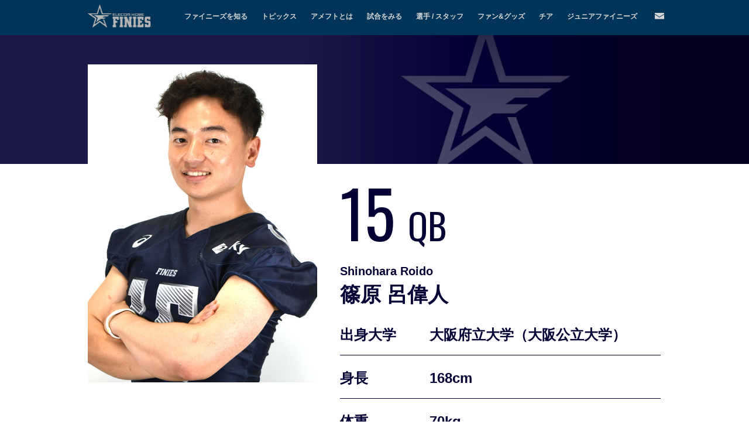

--- FILE ---
content_type: text/html; charset=UTF-8
request_url: https://finies.com/players/15.php
body_size: 16127
content:
<!doctype html>
<html lang="ja">
<head>
<meta charset="utf-8">
<meta name="viewport" content="width=device-width, user-scalable=yes">
<meta http-equiv="X-UA-Compatible" content="IE=edge,chrome=1" />
<title>プレイヤー紹介｜エレコム神戸ファイニーズ｜エレコム神戸ファイニーズ</title>
<meta name="description" content="ファイニーズのプレイヤーメンバーをご紹介します。">
<!--favicon =========================================================================-->
<link rel="icon" href="favicon.ico" />
<!--SNS meta tags =========================================================================-->
<meta name="twitter:card" content="summary_large_image" /> 
<meta name="twitter:site" content="@finiesfootball" /> 
<meta property="og:type" content="website" /> 
<meta property="og:url" content="https://finies.com/players/15.php">
<meta property="og:locale" content="ja_JP" /> 
<meta property="og:title" content="プレイヤー紹介｜エレコム神戸ファイニーズ ｜ エレコム神戸ファイニーズ">
<meta property="og:description" content="ファイニーズのプレイヤーメンバーをご紹介します。">
<meta property="og:image" content="https://finies.com/assets/img/common/finies_ogp.jpg"> 
<meta property="og:site_name" content="エレコム神戸ファイニーズ｜神戸から日本一" /> 
<!--Common CSS ============================================================================-->
<link rel="preconnect" href="https://fonts.googleapis.com">
<link rel="preconnect" href="https://fonts.gstatic.com" crossorigin>
<link href="https://fonts.googleapis.com/css2?family=Oswald:wght@400;500;700&display=swap" rel="stylesheet">
<link rel="stylesheet" href="/assets/css/slick.css">
<link rel="stylesheet" href="/assets/css/style.css">
<!--Common JS =============================================================================-->
<script src="https://ajax.googleapis.com/ajax/libs/jquery/3.4.1/jquery.min.js"></script>
<script src="/assets/js/jquery.easing.1.3.js"></script>
<script src="/assets/js/jquery.cookie.js"></script>
<script src="/assets/js/TweenMax.min.js"></script>
<script src="/assets/js/imagesloaded.pkgd.min.js"></script>
<script src="/assets/js/slick.min.js"></script>
<script src="/assets/js/script.js"></script>
<!-- Google tag (gtag.js) --> 
<script async src="https://www.googletagmanager.com/gtag/js?id=G-HXGPLEJX90"></script> 
<script> 
  window.dataLayer = window.dataLayer || []; 
  function gtag(){dataLayer.push(arguments);} 
  gtag('js', new Date()); 

  gtag('config', 'G-HXGPLEJX90'); 
</script>
</head>
<body class="p-playersDetail" id="top">
<div class="l-container" id="container">
	<header class="l-header">
		<div class="l-header__inner">
			<h1 class="l-header__logo">
				<a href="/">
					<img src="/assets/img/common/logo.png" alt="ELECOM KOBE FINIES（エレコム神戸ファイニーズ）">
				</a>
			</h1><!-- /.l-header__logo -->
			<nav class="l-header__nav">
				<ul class="l-header__nav__list">
					<li class="l-header__nav__list__item">
						<span class="l-header__nav__list__item__txt">ファイニーズを知る</span>
						<ul class="l-header__nav__subList">
							<li class="l-header__nav__subList__item"><a href="/about/">ファイニーズとは</a></li>
							<li class="l-header__nav__subList__item"><a href="/movie/">MOVIE /SNS</a></li>
						</ul><!-- /.l-header__nav__subList -->
					</li><!-- /.l-header__nav__list__item -->
					<li class="l-header__nav__list__item"><a class="l-header__nav__list__item__link" href="/topics/">トピックス</a></li>
					<li class="l-header__nav__list__item">
						<span class="l-header__nav__list__item__txt">アメフトとは</span>
						<ul class="l-header__nav__subList">
							<li class="l-header__nav__subList__item"><a href="/howto/">アメリカンフットボールとは</a></li>
							<li class="l-header__nav__subList__item"><a href="/xleague/">アメフト・Xリーグについて</a></li>
						</ul><!-- /.l-header__nav__subList -->
					</li><!-- /.l-header__nav__list__item -->
					<li class="l-header__nav__list__item">
						<span class="l-header__nav__list__item__txt">試合をみる</span>
						<ul class="l-header__nav__subList">
							<li class="l-header__nav__subList__item"><a href="/schedule/">試合予定・結果</a></li>
							<li class="l-header__nav__subList__item"><a href="/ticket/">ゲームチケット</a></li>
						</ul><!-- /.l-header__nav__subList -->
					</li><!-- /.l-header__nav__list__item -->
					<li class="l-header__nav__list__item">
						<span class="l-header__nav__list__item__txt">選手 / スタッフ</span>
						<ul class="l-header__nav__subList">
							<li class="l-header__nav__subList__item"><a href="/players/">プレイヤー</a></li>
							<li class="l-header__nav__subList__item"><a href="/coach/">コーチスタッフ</a></li>
						</ul><!-- /.l-header__nav__subList -->
					</li><!-- /.l-header__nav__list__item -->
					<li class="l-header__nav__list__item">
						<span class="l-header__nav__list__item__txt">ファン&グッズ</span>
						<ul class="l-header__nav__subList">
							<li class="l-header__nav__subList__item"><a href="/fans/">ファンクラブ</a></li>
							<li class="l-header__nav__subList__item"><a href="/topics/info/20241008_01.php" target="_blank">グッズ</a></li>
						</ul><!-- /.l-header__nav__subList -->
					</li><!-- /.l-header__nav__list__item -->
					<li class="l-header__nav__list__item">
						<span class="l-header__nav__list__item__txt">チア</span>
						<ul class="l-header__nav__subList">
							<li class="l-header__nav__subList__item"><a href="/cheer/">チアリーダー</a></li>
							<li class="l-header__nav__subList__item"><a href="https://finies.com/kids/">キッズチア</a></li>
						</ul><!-- /.l-header__nav__subList -->
					</li><!-- /.l-header__nav__list__item -->
					<li class="l-header__nav__list__item"><a class="l-header__nav__list__item__link" href="https://www.instagram.com/junior_finies?igsh=a2k0amR4OXRjdHRz" target="_blank">ジュニアファイニーズ</a></li>
				</ul><!-- /.l-header__nav__list -->
				<div class="l-header__nav__contact">
					<a href="mailto:info@finies.com"><span class="sp-view">お問い合わせ</span><img src="/assets/img/common/icon_mail.svg" alt="お問い合わせ"></a>
				</div><!-- /.l-header__nav__contact -->
			</nav>
			<div class="l-header__menuButton sp-view">
				<span></span>
				<span></span>
				<span></span>
			</div>
		</div><!-- /.l-header__inner -->
	</header><!-- /.l-header -->
	<main class="l-contents">
<section class="p-playersDetail__section">
    <div class="p-playersDetail__img pc-view c-basic">
        <img src="../assets/img/players/default_img.jpg" alt="">
    </div><!-- /.p-playersDetail__img -->
    <div class="p-playersDetail__inner l-inner2">
        <div class="p-playersDetail__flexbox">
            <div class="p-playersDetail__thumbnail">
                <img src="../assets/img/players/2025/player_15.jpg" alt="">
            </div><!-- /.p-playersDetail__thumbnail -->
            <div class="p-playersDetail__txtArea">
                <div class="p-playersDetail__numberArea u-font-oswald">
                    <span class="p-playersDetail__number">15</span>
                    <span class="p-playersDetail__position">QB</span>
                </div><!-- /.p-playersDetail__numberArea -->
                <div class="p-playersDetail__name">
                    <div class="p-playersDetail__name__en">Shinohara Roido</div>
                    <h3 class="p-playersDetail__name__ja">篠原 呂偉人</h3>
                </div>
                <table class="p-playersDetail__table">
                    <tbody>
                        <tr>
                            <th>出身大学</th>
                            <td>大阪府立大学（大阪公立大学）</td>
                        </tr>
                        <tr>
                            <th>身長</th>
                            <td>168cm</td>
                        </tr>
                        <tr>
                            <th>体重</th>
                            <td>70kg</td>
                        </tr>
                    </tbody>
                </table>
            </div><!-- /.p-playersDetail__txtArea -->
        </div><!-- /.p-playersDetail__flexbox -->
    <!--
        <div class="p-playersDetail__message">
            <div class="p-playersDetail__message__head">ファンへのメッセージ</div>
            <p class="p-playersDetail__message__txt">----------</p>
        </div>
    -->
        <!-- /.p-playersDetail__message -->
        <a href="/players/" class="p-playersDetail__button c-button"><span class="c-button__txt">プレイヤー紹介に戻る</span><span class="p-playersDetail__button__arrow c-button__arrow"></span></a>
    </div><!-- /.p-playersDetail__inner -->
</section>

<section class="c-sponsor">
    <div class="c-sponsor__inner l-inner">
        <p class="c-sponsor__head u-font-oswald">Official Sponsor</p>
        <div class="c-sponsor__main">
            <a href="https://www.elecom.co.jp" target="_blank">
                <img src="/assets/img/common/sponsor_elecom.jpg" alt="エレコム株式会社">
            </a>
        </div><!-- /.c-sponsor__main -->
        <p class="c-sponsor__head u-font-oswald">Main Sponsor</p>
        <div class="c-sponsor__main">
            <a href="https://www.skyseaclientview.net" target="_blank">
                <img src="/assets/img/common/sponsor_sky.jpg" alt="Sky株式会社">
            </a>
        </div><!-- /.c-sponsor__main -->
        <p class="c-sponsor__head u-font-oswald">Sponsor</p>
        <ul class="c-sponsor__list" style="max-width:800px;margin:0 auto;justify-content: space-around;">
            <li class="c-sponsor__list__item">
                <a href="https://www.mmw.co.jp" target="_blank">
                    <img src="/assets/img/common/sponsor_matsuoka.jpg" alt="株式会社松岡機械工作所">
                </a>
            </li>
            <li class="c-sponsor__list__item">
                <a href="https://www.ophtecs.co.jp" target="_blank">
                    <img src="/assets/img/common/sponsor_ophtecs.jpg" alt="株式会社オフテクス">
                </a>
            </li>
            <li class="c-sponsor__list__item">
                <a href="https://jp.sunstar.com" target="_blank">
                    <img src="/assets/img/common/sponsor_sunstar.jpg" alt="サンスター株式会社">
                </a>
            </li>
            <li class="c-sponsor__list__item">
                <a href="https://www.lotus-as.com/" target="_blank">
                    <img src="/assets/img/common/sponsor_lotus.jpg" alt="ロータスアソシエイツ株式会社">
                </a>
            </li>
            <li class="c-sponsor__list__item">
                <a href="https://ario.co.jp/" target="_blank">
                    <img src="/assets/img/common/sponsor_ario.jpg" alt="アリオテクノ株式会社">
                </a>
            </li>
        </ul>
    </div><!-- /.l-inner -->
</section><!-- /.c-sponsor -->
</main><!-- /.l-contents -->
<a href="#top" class="c-scrollButton"></a>
<footer class="l-footer">
    <div class="l-footer__inner">
        <div class="l-footer__logo">
            <a href="/">
                <img src="/assets/img/common/logo.png" alt="ELECOM KOBE FINIES(エレコム神戸ファイニーズ)">
            </a>
            <span class="l-footer__logo__txt">エレコム神戸ファイニーズ</span>
        </div>
        <nav class="l-footer__nav">
            <div class="l-footer__nav__block">
                <div class="l-footer__nav__block__head">ファイニーズを知る</div>
                <ul class="l-footer__nav__block__list">
                    <li class="l-footer__nav__block__list__item">
                        <a href="/about/">ファイニーズとは</a>
                    </li>
                    <li class="l-footer__nav__block__list__item">
                        <a href="/movie/">MOVIE /SNS</a>
                    </li>
                </ul>
            </div><!-- /.l-footer__nav__block -->
            <div class="l-footer__nav__block">
                <a href="/topics/" class="l-footer__nav__block__head --link">トピックス</a>
            </div><!-- /.l-footer__nav__block -->
            <div class="l-footer__nav__block">
                <div class="l-footer__nav__block__head">アメフトとは</div>
                <ul class="l-footer__nav__block__list">
                    <li class="l-footer__nav__block__list__item">
                        <a href="/howto/">アメリカンフットボールとは</a>
                    </li>
                    <li class="l-footer__nav__block__list__item">
                        <a href="/xleague/">アメフト・Xリーグについて</a>
                    </li>
                </ul>
            </div><!-- /.l-footer__nav__block -->
            <div class="l-footer__nav__block">
                <div class="l-footer__nav__block__head">試合をみる</div>
                <ul class="l-footer__nav__block__list">
                    <li class="l-footer__nav__block__list__item">
                        <a href="/schedule/">試合予定・結果</a>
                    </li>
                    <li class="l-footer__nav__block__list__item">
                        <a href="/ticket/">ゲームチケット</a>
                    </li>
                </ul>
            </div><!-- /.l-footer__nav__block -->
            <div class="l-footer__nav__block">
                <div class="l-footer__nav__block__head">選手 / スタッフ</div>
                <ul class="l-footer__nav__block__list">
                    <li class="l-footer__nav__block__list__item">
                        <a href="/players/">プレイヤー</a>
                    </li>
                    <li class="l-footer__nav__block__list__item">
                        <a href="/coach/">コーチスタッフ</a>
                    </li>
                </ul>
            </div><!-- /.l-footer__nav__block -->
            <div class="l-footer__nav__block">
                <div class="l-footer__nav__block__head">ファン&グッズ</div>
                <ul class="l-footer__nav__block__list">
                    <li class="l-footer__nav__block__list__item">
                        <a href="/fans/">ファンクラブ</a>
                    </li>
                    <li class="l-footer__nav__block__list__item">
                        <a href="/topics/info/20241008_01.php" target="_blank">グッズ</a>
                    </li>
                </ul>
            </div><!-- /.l-footer__nav__block -->
            <div class="l-footer__nav__block">
                <div class="l-footer__nav__block__head">チア</div>
                <ul class="l-footer__nav__block__list">
                    <li class="l-footer__nav__block__list__item">
                        <a href="/cheer/">チアリーダー</a>
                    </li>
                    <li class="l-footer__nav__block__list__item">
                        <a href="https://finies.com/kids/" target="_blank">キッズチア</a>
                    </li>
                </ul>
            </div><!-- /.l-footer__nav__block -->
            <div class="l-footer__nav__block">
                <a href="https://www.instagram.com/junior_finies?igsh=a2k0amR4OXRjdHRz" target="_blank" class="l-footer__nav__block__head --link">ジュニアファイニーズ</a>
            </div><!-- /.l-footer__nav__block -->
            <div class="l-footer__nav__contact">
                <a href="mailto:info@finies.com">お問い合わせ<img src="/assets/img/common/icon_mail.svg" alt="お問い合わせ"></a>
            </div><!-- /.l-footer__nav__contact -->
        </nav><!-- /.l-footer__nav -->
        <p class="l-footer__copyright u-font-oswald">&copy;Copyright ELECOM KOBE FINIES. All rights reserved.</p>
    </div><!-- /.l-footer__inner -->
</footer><!-- /.l-footer -->
</div><!-- /.l-container -->
</body>
</html>


--- FILE ---
content_type: text/css
request_url: https://finies.com/assets/css/style.css
body_size: 175743
content:
@charset "UTF-8";
@font-face {
  font-family: "NotoSansCJKjp";
  font-style: normal;
  font-weight: 400;
  src: url("../font/NotoSansCJKjp-Regular.woff") format("woff");
}

@font-face {
  font-family: "NotoSansCJKjp";
  font-style: normal;
  font-weight: 700;
  src: url("../font/NotoSansCJKjp-Bold.woff") format("woff");
}

@-webkit-keyframes bggradient {
  0% {
    background-position: 0% 50%;
  }
  100% {
    background-position: -200% 50%;
  }
}

@keyframes bggradient {
  0% {
    background-position: 0% 50%;
  }
  100% {
    background-position: -200% 50%;
  }
}

@-webkit-keyframes flash {
  0%,
  100% {
    opacity: 1;
  }
  50% {
    opacity: 0;
  }
}

@keyframes flash {
  0%,
  100% {
    opacity: 1;
  }
  50% {
    opacity: 0;
  }
}

@-webkit-keyframes text_anime_on {
  0% {
    opacity: 0;
    -webkit-transform: translateY(20px);
            transform: translateY(20px);
  }
  100% {
    opacity: 1;
    -webkit-transform: translateY(0);
            transform: translateY(0);
  }
}

@keyframes text_anime_on {
  0% {
    opacity: 0;
    -webkit-transform: translateY(20px);
            transform: translateY(20px);
  }
  100% {
    opacity: 1;
    -webkit-transform: translateY(0);
            transform: translateY(0);
  }
}

@-webkit-keyframes logo_anime_on {
  0% {
    opacity: 0;
    -webkit-transform: translateY(100px);
            transform: translateY(100px);
  }
  100% {
    opacity: 1;
    -webkit-transform: translateY(0);
            transform: translateY(0);
  }
}

@keyframes logo_anime_on {
  0% {
    opacity: 0;
    -webkit-transform: translateY(100px);
            transform: translateY(100px);
  }
  100% {
    opacity: 1;
    -webkit-transform: translateY(0);
            transform: translateY(0);
  }
}

.js-eachTxt span {
  display: inline-block;
  opacity: 0;
}

.js-eachTxt.is-animation {
  opacity: 1;
}

.js-eachTxt.is-animation span {
  -webkit-animation: text_anime_on 0.5s ease-out forwards;
          animation: text_anime_on 0.5s ease-out forwards;
}

/*! destyle.css v3.0.0 | MIT License | https://github.com/nicolas-cusan/destyle.css */
/* Reset box-model and set borders */
/* ============================================ */
*,
::before,
::after {
  -webkit-box-sizing: border-box;
          box-sizing: border-box;
  border-style: solid;
  border-width: 0;
}

/* Document */
/* ============================================ */
/**
 * 1. Correct the line height in all browsers.
 * 2. Prevent adjustments of font size after orientation changes in iOS.
 * 3. Remove gray overlay on links for iOS.
 */
html {
  line-height: 1.15;
  /* 1 */
  -webkit-text-size-adjust: 100%;
  /* 2 */
  -webkit-tap-highlight-color: transparent;
  /* 3*/
}

/* Sections */
/* ============================================ */
/**
 * Remove the margin in all browsers.
 */
body {
  margin: 0;
}

/**
 * Render the `main` element consistently in IE.
 */
main {
  display: block;
}

/* Vertical rhythm */
/* ============================================ */
p,
table,
blockquote,
address,
pre,
iframe,
form,
figure,
dl {
  margin: 0;
}

/* Headings */
/* ============================================ */
h1,
h2,
h3,
h4,
h5,
h6 {
  font-size: inherit;
  font-weight: inherit;
  margin: 0;
}

/* Lists (enumeration) */
/* ============================================ */
ul,
ol {
  margin: 0;
  padding: 0;
  list-style: none;
}

/* Lists (definition) */
/* ============================================ */
dt {
  font-weight: bold;
}

dd {
  margin-left: 0;
}

/* Grouping content */
/* ============================================ */
/**
 * 1. Add the correct box sizing in Firefox.
 * 2. Show the overflow in Edge and IE.
 */
hr {
  -webkit-box-sizing: content-box;
          box-sizing: content-box;
  /* 1 */
  height: 0;
  /* 1 */
  overflow: visible;
  /* 2 */
  border-top-width: 1px;
  margin: 0;
  clear: both;
  color: inherit;
}

/**
 * 1. Correct the inheritance and scaling of font size in all browsers.
 * 2. Correct the odd `em` font sizing in all browsers.
 */
pre {
  font-family: monospace, monospace;
  /* 1 */
  font-size: inherit;
  /* 2 */
}

address {
  font-style: inherit;
}

/* Text-level semantics */
/* ============================================ */
/**
 * Remove the gray background on active links in IE 10.
 */
a {
  background-color: transparent;
  text-decoration: none;
  color: inherit;
}

/**
 * 1. Remove the bottom border in Chrome 57-
 * 2. Add the correct text decoration in Chrome, Edge, IE, Opera, and Safari.
 */
abbr[title] {
  -webkit-text-decoration: underline dotted;
          text-decoration: underline dotted;
  /* 2 */
}

/**
 * Add the correct font weight in Chrome, Edge, and Safari.
 */
b,
strong {
  font-weight: bolder;
}

/**
 * 1. Correct the inheritance and scaling of font size in all browsers.
 * 2. Correct the odd `em` font sizing in all browsers.
 */
code,
kbd,
samp {
  font-family: monospace, monospace;
  /* 1 */
  font-size: inherit;
  /* 2 */
}

/**
 * Add the correct font size in all browsers.
 */
small {
  font-size: 80%;
}

/**
 * Prevent `sub` and `sup` elements from affecting the line height in
 * all browsers.
 */
sub,
sup {
  font-size: 75%;
  line-height: 0;
  position: relative;
  vertical-align: baseline;
}

sub {
  bottom: -0.25em;
}

sup {
  top: -0.5em;
}

/* Replaced content */
/* ============================================ */
/**
 * Prevent vertical alignment issues.
 */
svg,
img,
embed,
object,
iframe {
  vertical-align: bottom;
}

/* Forms */
/* ============================================ */
/**
 * Reset form fields to make them styleable.
 * 1. Make form elements stylable across systems iOS especially.
 * 2. Inherit text-transform from parent.
 */
button,
input,
optgroup,
select,
textarea {
  -webkit-appearance: none;
  /* 1 */
  -moz-appearance: none;
       appearance: none;
  vertical-align: middle;
  color: inherit;
  font: inherit;
  background: transparent;
  padding: 0;
  margin: 0;
  border-radius: 0;
  text-align: inherit;
  text-transform: inherit;
  /* 2 */
}

/**
 * Reset radio and checkbox appearance to preserve their look in iOS.
 */
[type="checkbox"] {
  -webkit-appearance: checkbox;
  -moz-appearance: checkbox;
       appearance: checkbox;
}

[type="radio"] {
  -webkit-appearance: radio;
  -moz-appearance: radio;
       appearance: radio;
}

/**
 * Correct cursors for clickable elements.
 */
button,
[type="button"],
[type="reset"],
[type="submit"] {
  cursor: pointer;
}

button:disabled,
[type="button"]:disabled,
[type="reset"]:disabled,
[type="submit"]:disabled {
  cursor: default;
}

/**
 * Improve outlines for Firefox and unify style with input elements & buttons.
 */
:-moz-focusring {
  outline: auto;
}

select:disabled {
  opacity: inherit;
}

/**
 * Remove padding
 */
option {
  padding: 0;
}

/**
 * Reset to invisible
 */
fieldset {
  margin: 0;
  padding: 0;
  min-width: 0;
}

legend {
  padding: 0;
}

/**
 * Add the correct vertical alignment in Chrome, Firefox, and Opera.
 */
progress {
  vertical-align: baseline;
}

/**
 * Remove the default vertical scrollbar in IE 10+.
 */
textarea {
  overflow: auto;
}

/**
 * Correct the cursor style of increment and decrement buttons in Chrome.
 */
[type="number"]::-webkit-inner-spin-button,
[type="number"]::-webkit-outer-spin-button {
  height: auto;
}

/**
 * 1. Correct the outline style in Safari.
 */
[type="search"] {
  outline-offset: -2px;
  /* 1 */
}

/**
 * Remove the inner padding in Chrome and Safari on macOS.
 */
[type="search"]::-webkit-search-decoration {
  -webkit-appearance: none;
}

/**
 * 1. Correct the inability to style clickable types in iOS and Safari.
 * 2. Fix font inheritance.
 */
::-webkit-file-upload-button {
  -webkit-appearance: button;
  /* 1 */
  font: inherit;
  /* 2 */
}

/**
 * Clickable labels
 */
label[for] {
  cursor: pointer;
}

/* Interactive */
/* ============================================ */
/*
 * Add the correct display in Edge, IE 10+, and Firefox.
 */
details {
  display: block;
}

/*
 * Add the correct display in all browsers.
 */
summary {
  display: list-item;
}

/*
 * Remove outline for editable content.
 */
[contenteditable]:focus {
  outline: auto;
}

/* Tables */
/* ============================================ */
/**
1. Correct table border color inheritance in all Chrome and Safari.
*/
table {
  border-color: inherit;
  /* 1 */
}

caption {
  text-align: left;
}

td,
th {
  vertical-align: top;
  padding: 0;
}

th {
  text-align: left;
  font-weight: bold;
}

html {
  font-size: 62.5%;
}

@media screen and (max-width: 767px) {
  html {
    font-size: calc(100vw / 37.5);
  }
}

body {
  display: -webkit-box;
  display: -ms-flexbox;
  display: flex;
  -webkit-box-orient: vertical;
  -webkit-box-direction: normal;
      -ms-flex-direction: column;
          flex-direction: column;
  min-height: 100vh;
  font-size: 1.6rem;
  font-family: "Hiragino Kaku Gothic ProN", Meiryo, sans-serif;
  -webkit-font-feature-settings: "palt";
          font-feature-settings: "palt";
  line-height: 1.75;
  color: #030033;
  background: #ffffff;
}

img {
  max-width: 100%;
  vertical-align: bottom;
}

.clearfix:after {
  content: "";
  display: block;
  clear: both;
}

@media screen and (max-width: 767px) {
  .pc-view {
    display: none;
  }
}

@media screen and (min-width: 768px) {
  .sp-view {
    display: none;
  }
}

.u-font-oswald {
  font-family: 'Oswald', sans-serif;
}

.ecbn-selection-image-loading-more {
  display: none !important;
}

.l-header {
  position: fixed;
  top: 0;
  left: 0;
  width: 100%;
  -webkit-transition: all 0.3s ease-out;
  transition: all 0.3s ease-out;
  background: #003559;
  color: #d4d5d5;
  z-index: 999;
}

.l-header__inner {
  max-width: 990px;
  width: 90%;
  margin: auto;
  display: -webkit-box;
  display: -ms-flexbox;
  display: flex;
  -ms-flex-wrap: wrap;
      flex-wrap: wrap;
  -webkit-box-pack: justify;
      -ms-flex-pack: justify;
          justify-content: space-between;
  -webkit-box-align: center;
      -ms-flex-align: center;
          align-items: center;
}

@media screen and (max-width: 767px) {
  .l-header__inner {
    padding: 0.6rem 0;
  }
}

.l-header__logo {
  width: 120px;
  margin-bottom: 5px;
}

@media screen and (max-width: 767px) {
  .l-header__logo {
    width: 12rem;
    margin-bottom: 0;
  }
}

@media screen and (min-width: 768px) {
  .l-header__logo {
    -webkit-transition: opacity 0.3s ease-out;
    transition: opacity 0.3s ease-out;
  }
  .l-header__logo:hover {
    opacity: 0.7;
  }
}

@media screen and (min-width: 768px) {
  .l-header__nav {
    display: -webkit-box !important;
    display: -ms-flexbox !important;
    display: flex !important;
    -webkit-box-align: center;
        -ms-flex-align: center;
            align-items: center;
    text-align: center;
  }
}

@media screen and (max-width: 767px) {
  .l-header__nav {
    position: fixed;
    top: 6.3rem;
    left: 0;
    display: none;
    width: 100%;
    height: calc(100vh - 6.3rem);
    height: calc(100dvh - 6.3rem);
    overflow: auto;
    background: #003559;
    text-align: left;
    z-index: 998;
  }
}

.l-header__nav__list {
  display: -webkit-box;
  display: -ms-flexbox;
  display: flex;
  -ms-flex-wrap: wrap;
      flex-wrap: wrap;
}

@media screen and (max-width: 767px) {
  .l-header__nav__list {
    display: block;
  }
}

.l-header__nav__list__item {
  position: relative;
  font-size: 1.2rem;
  font-weight: bold;
}

@media screen and (max-width: 767px) {
  .l-header__nav__list__item {
    border-bottom: 1px solid #ffffff;
    font-size: 1.5rem;
  }
}

@media screen and (min-width: 768px) {
  .l-header__nav__list__item:hover .l-header__nav__subList {
    opacity: 1;
    visibility: visible;
  }
}

.l-header__nav__list__item__txt, .l-header__nav__list__item__link {
  position: relative;
  display: block;
  padding: 18px 12px 21px;
  cursor: pointer;
}

@media screen and (max-width: 767px) {
  .l-header__nav__list__item__txt, .l-header__nav__list__item__link {
    padding: 1.1rem 4.4rem 1.1rem 2.4rem;
  }
}

@media screen and (min-width: 768px) {
  .l-header__nav__list__item__link {
    -webkit-transition: opacity 0.3s ease-out;
    transition: opacity 0.3s ease-out;
  }
  .l-header__nav__list__item__link:hover {
    opacity: 0.7;
  }
}

@media screen and (max-width: 767px) {
  .l-header__nav__list__item__link::before, .l-header__nav__list__item__link::after {
    content: "";
    position: absolute;
    top: 0;
    right: 2.6rem;
    bottom: 0;
    display: block;
    width: 1.3rem;
    height: 1px;
    margin: auto;
    background: #ffffff;
  }
  .l-header__nav__list__item__link::before {
    width: 0.5rem;
    -webkit-transform-origin: right;
            transform-origin: right;
    -webkit-transform: rotate(45deg);
            transform: rotate(45deg);
  }
}

@media screen and (max-width: 767px) {
  .l-header__nav__list__item__txt::before, .l-header__nav__list__item__txt::after {
    content: "";
    position: absolute;
    top: 0;
    right: 2.6rem;
    bottom: 0;
    display: block;
    width: 1.2rem;
    height: 1px;
    margin: auto;
    background: #ffffff;
    -webkit-transition: -webkit-transform 0.3s ease-out;
    transition: -webkit-transform 0.3s ease-out;
    transition: transform 0.3s ease-out;
    transition: transform 0.3s ease-out, -webkit-transform 0.3s ease-out;
  }
  .l-header__nav__list__item__txt::before {
    -webkit-transform: rotate(90deg);
            transform: rotate(90deg);
  }
  .l-header__nav__list__item__txt.is-opened::before {
    -webkit-transform: rotate(0);
            transform: rotate(0);
  }
}

.l-header__nav__subList {
  width: 100%;
  background: #003559;
}

@media screen and (min-width: 768px) {
  .l-header__nav__subList {
    display: block !important;
    position: absolute;
    bottom: 1px;
    left: 50%;
    width: 160px;
    padding: 0 10px;
    opacity: 0;
    -webkit-transform: translate(-50%, 100%);
            transform: translate(-50%, 100%);
    visibility: hidden;
    -webkit-transition-property: opacity visibility;
    transition-property: opacity visibility;
    -webkit-transition-duration: 0.3s;
            transition-duration: 0.3s;
    -webkit-transition-timing-function: ease-out;
            transition-timing-function: ease-out;
  }
}

@media screen and (max-width: 767px) {
  .l-header__nav__subList {
    display: none;
    padding-bottom: 2.3rem;
  }
}

.l-header__nav__subList__item {
  font-size: 1rem;
  font-weight: bold;
}

@media screen and (min-width: 768px) {
  .l-header__nav__subList__item:nth-child(n+2) {
    border-top: 1px solid #605365;
  }
}

@media screen and (max-width: 767px) {
  .l-header__nav__subList__item:nth-child(n+2) {
    margin-top: 1.4rem;
  }
}

@media screen and (max-width: 767px) {
  .l-header__nav__subList__item {
    font-size: 1.4rem;
    font-weight: normal;
    line-height: 1;
  }
}

.l-header__nav__subList__item a {
  display: block;
  padding: 12px 0;
}

@media screen and (max-width: 767px) {
  .l-header__nav__subList__item a {
    padding: 0 2.4rem;
  }
}

@media screen and (min-width: 768px) {
  .l-header__nav__subList__item a {
    -webkit-transition: opacity 0.3s ease-out;
    transition: opacity 0.3s ease-out;
  }
  .l-header__nav__subList__item a:hover {
    opacity: 0.7;
  }
}

.l-header__nav__contact {
  width: 16px;
  margin-bottom: 5px;
  margin-left: 18px;
  font-size: 1rem;
  line-height: 1;
}

@media screen and (max-width: 767px) {
  .l-header__nav__contact {
    width: 100%;
    margin: 0;
    padding: 1.5rem 2.4rem;
    border-bottom: 1px solid #ffffff;
    font-size: 1.5rem;
  }
  .l-header__nav__contact img {
    width: 2.7rem;
    margin-left: 1.2rem;
  }
}

@media screen and (min-width: 768px) {
  .l-header__nav__contact {
    -webkit-transition: opacity 0.3s ease-out;
    transition: opacity 0.3s ease-out;
  }
  .l-header__nav__contact:hover {
    opacity: 0.7;
  }
}

.l-header__menuButton {
  position: relative;
  width: 2.9rem;
  height: 2.2rem;
  margin-right: 0.5rem;
}

.l-header__menuButton span {
  position: absolute;
  left: 0;
  display: inline-block;
  width: 100%;
  height: 1px;
  margin: auto;
  background-color: #ffffff;
  -webkit-transition: all 0.3s ease-out;
  transition: all 0.3s ease-out;
}

.l-header__menuButton span:nth-child(1) {
  top: 0;
}

.l-header__menuButton span:nth-child(2) {
  top: 0;
  bottom: 0;
}

.l-header__menuButton span:nth-child(3) {
  bottom: 0;
}

.l-header__menuButton.is-opened span:nth-child(1) {
  bottom: 0;
  -webkit-transform: rotate(45deg);
          transform: rotate(45deg);
}

.l-header__menuButton.is-opened span:nth-child(2) {
  opacity: 0;
  -webkit-transform: translateX(10px);
          transform: translateX(10px);
}

.l-header__menuButton.is-opened span:nth-child(3) {
  top: 0;
  -webkit-transform: rotate(-45deg);
          transform: rotate(-45deg);
}

.l-container {
  padding-top: 6rem;
  overflow: hidden;
}

@media screen and (max-width: 767px) {
  .l-container {
    padding-top: 6.3rem;
  }
}

.l-inner, .l-inner2 {
  position: relative;
  max-width: 1140px;
  width: 90%;
  margin: 0 auto;
}

@media screen and (max-width: 767px) {
  .l-inner, .l-inner2 {
    width: 87%;
  }
}

.l-inner2 {
  max-width: 980px;
}

.l-footer {
  position: relative;
  padding: 50px 0 33px;
  color: #d4d5d5;
  background: #003559;
  z-index: 2;
}

@media screen and (max-width: 767px) {
  .l-footer {
    padding: 1.5rem 0 2.6rem;
  }
}

.l-footer__inner {
  position: relative;
  max-width: 1140px;
  margin: 0 auto;
}

.l-footer__logo {
  margin-bottom: 25px;
  line-height: 1;
}

@media screen and (max-width: 767px) {
  .l-footer__logo {
    width: 22rem;
    margin: 0 auto 2.6rem;
    text-align: center;
  }
}

.l-footer__logo img {
  width: 186px;
}

@media screen and (max-width: 767px) {
  .l-footer__logo img {
    width: 100%;
  }
}

.l-footer__logo__txt {
  display: inline-block;
  padding-bottom: 5px;
  padding-left: 17px;
  font-size: 1.2rem;
  font-weight: bold;
}

@media screen and (max-width: 767px) {
  .l-footer__logo__txt {
    margin-top: 0.7rem;
    padding: 0;
    font-size: 1.1rem;
  }
}

.l-footer__nav {
  position: relative;
  display: -webkit-box;
  display: -ms-flexbox;
  display: flex;
  -ms-flex-wrap: nowrap;
      flex-wrap: nowrap;
  -webkit-box-pack: justify;
      -ms-flex-pack: justify;
          justify-content: space-between;
}

@media screen and (max-width: 767px) {
  .l-footer__nav {
    display: block;
    border-top: 1px solid #ffffff;
  }
}

@media screen and (max-width: 767px) {
  .l-footer__nav__block {
    border-bottom: 1px solid #ffffff;
  }
}

.l-footer__nav__block__head {
  display: inline-block;
  margin-bottom: 10px;
  font-size: 1.4rem;
  font-weight: bold;
}

@media screen and (max-width: 767px) {
  .l-footer__nav__block__head {
    position: relative;
    display: block;
    margin-bottom: 0;
    padding: 1.1rem 4.4rem 1.1rem 2.4rem;
    font-size: 1.5rem;
  }
  .l-footer__nav__block__head:not(.--link)::before, .l-footer__nav__block__head:not(.--link)::after {
    content: "";
    position: absolute;
    top: 0;
    right: 2.6rem;
    bottom: 0;
    display: block;
    width: 1.2rem;
    height: 1px;
    margin: auto;
    background: #ffffff;
    -webkit-transition: -webkit-transform 0.3s ease-out;
    transition: -webkit-transform 0.3s ease-out;
    transition: transform 0.3s ease-out;
    transition: transform 0.3s ease-out, -webkit-transform 0.3s ease-out;
  }
  .l-footer__nav__block__head:not(.--link)::before {
    -webkit-transform: rotate(90deg);
            transform: rotate(90deg);
  }
  .l-footer__nav__block__head:not(.--link).is-opened::before {
    -webkit-transform: rotate(0);
            transform: rotate(0);
  }
}

@media screen and (min-width: 768px) {
  .l-footer__nav__block__head.--link:hover {
    text-decoration: underline;
  }
}

@media screen and (max-width: 767px) {
  .l-footer__nav__block__head.--link::before, .l-footer__nav__block__head.--link::after {
    content: "";
    position: absolute;
    top: 0;
    right: 2.6rem;
    bottom: 0;
    display: block;
    width: 1.3rem;
    height: 1px;
    margin: auto;
    background: #ffffff;
  }
  .l-footer__nav__block__head.--link::before {
    width: 0.5rem;
    -webkit-transform-origin: right;
            transform-origin: right;
    -webkit-transform: rotate(45deg);
            transform: rotate(45deg);
  }
}

.l-footer__nav__block__list {
  font-size: 1.2rem;
}

@media screen and (min-width: 768px) {
  .l-footer__nav__block__list {
    display: block !important;
  }
}

@media screen and (max-width: 767px) {
  .l-footer__nav__block__list {
    display: none;
    padding-bottom: 2.3rem;
    font-size: 1.4rem;
    line-height: 1;
  }
}

.l-footer__nav__block__list__item {
  margin-bottom: 2px;
}

@media screen and (max-width: 767px) {
  .l-footer__nav__block__list__item:nth-child(n+2) {
    margin-top: 1.4rem;
  }
}

@media screen and (min-width: 768px) {
  .l-footer__nav__block__list__item a:hover {
    text-decoration: underline;
  }
}

@media screen and (max-width: 767px) and (max-width: 767px) {
  .l-footer__nav__block__list__item a {
    padding: 0 2.4rem;
  }
}

.l-footer__nav__contact {
  position: absolute;
  right: 0;
  top: -47px;
  font-size: 1.2rem;
  font-weight: bold;
  line-height: 1;
}

@media screen and (max-width: 767px) {
  .l-footer__nav__contact {
    position: static;
    width: 100%;
    margin: 0;
    padding: 1.5rem 2.4rem;
    border-bottom: 1px solid #ffffff;
    font-size: 1.5rem;
  }
}

.l-footer__nav__contact img {
  width: 16px;
  margin-left: 11px;
}

@media screen and (max-width: 767px) {
  .l-footer__nav__contact img {
    width: 2.7rem;
    margin-left: 1.2rem;
  }
}

.l-footer__copyright {
  margin-top: 60px;
  font-size: 1.4rem;
  letter-spacing: 0.14em;
  text-align: center;
}

@media screen and (max-width: 767px) {
  .l-footer__copyright {
    margin-top: 4rem;
    font-size: 1.2rem;
  }
}

.c-button {
  position: relative;
  display: block;
  width: 26rem;
  margin: auto;
  padding: 0.7rem 0;
  font-weight: bold;
  color: #030033;
  text-align: center;
  -webkit-transition: color 0.6s cubic-bezier(0.8, 0, 0.2, 1);
  transition: color 0.6s cubic-bezier(0.8, 0, 0.2, 1);
}

@media screen and (min-width: 768px) {
  .c-button:hover {
    color: #ffffff;
  }
  .c-button:hover::after {
    -webkit-transform-origin: left;
            transform-origin: left;
    -webkit-transform: skew(-20deg, 0) scaleX(1);
            transform: skew(-20deg, 0) scaleX(1);
  }
}

@media screen and (max-width: 767px) {
  .c-button {
    width: 24.8rem;
    margin: auto;
    padding: 0.8rem 0;
    font-size: 1.4rem;
    letter-spacing: 0.12em;
  }
}

.c-button__txt {
  position: relative;
  display: inline-block;
  z-index: 2;
}

.c-button::before, .c-button::after {
  content: "";
  display: block;
  position: absolute;
  top: 0;
  left: 0;
  width: 100%;
  height: 100%;
  border: 1px solid #030033;
  -webkit-transform: skew(-20deg, 0);
          transform: skew(-20deg, 0);
  background: #ffffff;
  z-index: 1;
}

.c-button::after {
  -webkit-transition: -webkit-transform 0.6s cubic-bezier(0.8, 0, 0.2, 1);
  transition: -webkit-transform 0.6s cubic-bezier(0.8, 0, 0.2, 1);
  transition: transform 0.6s cubic-bezier(0.8, 0, 0.2, 1);
  transition: transform 0.6s cubic-bezier(0.8, 0, 0.2, 1), -webkit-transform 0.6s cubic-bezier(0.8, 0, 0.2, 1);
  -webkit-transform-origin: right;
          transform-origin: right;
  -webkit-transform: skew(-20deg, 0) scaleX(0);
          transform: skew(-20deg, 0) scaleX(0);
  background: #030033;
}

.c-button__arrow {
  display: block;
  position: absolute;
  top: 0;
  right: 1.7rem;
  bottom: 0;
  width: 1.4rem;
  height: 1px;
  margin: auto;
  background-color: #030033;
  z-index: 3;
}

.c-button__arrow::before {
  content: "";
  display: block;
  position: absolute;
  top: 0;
  right: 0;
  width: 40%;
  height: 100%;
  background-color: #030033;
  -webkit-transform-origin: right;
          transform-origin: right;
  -webkit-transform: rotate(45deg);
          transform: rotate(45deg);
}

@media screen and (min-width: 768px) {
  .c-button__arrow, .c-button__arrow::before {
    -webkit-transition: background-color 0.6s cubic-bezier(0.8, 0, 0.2, 1);
    transition: background-color 0.6s cubic-bezier(0.8, 0, 0.2, 1);
  }
  .c-button:hover .c-button__arrow, .c-button:hover .c-button__arrow::before {
    background-color: #ffffff;
  }
}

.c-head2 {
  font-size: 2.2rem;
  font-weight: bold;
  color: #030033;
  letter-spacing: 0.12em;
  line-height: 2.2;
  text-align: center;
}

@media screen and (max-width: 767px) {
  .c-head2 {
    font-size: 1.5rem;
    letter-spacing: 0;
  }
}

.c-head2 span {
  display: inline-block;
  position: relative;
}

.c-head2 span::before, .c-head2 span::after {
  content: "";
  position: absolute;
  top: 0;
  display: block;
  width: 1px;
  height: 100%;
  -webkit-transform: rotate(22deg);
          transform: rotate(22deg);
  background: #030033;
}

.c-head2 span::before {
  left: -42px;
}

@media screen and (max-width: 767px) {
  .c-head2 span::before {
    left: -1.7rem;
  }
}

.c-head2 span::after {
  right: -42px;
}

@media screen and (max-width: 767px) {
  .c-head2 span::after {
    right: -1.7rem;
  }
}

.c-movie {
  position: relative;
}

.c-movie::before {
  content: "";
  display: block;
  padding-top: 56.25%;
}

.c-movie iframe {
  position: absolute;
  top: 0;
  left: 0;
  width: 100%;
  height: 100%;
}

@media screen and (max-width: 767px) {
  :not(.p-home) .c-sponsor {
    /*display: none;*/
  }
}

.p-home .c-sponsor {
  border-top: none;
}

.c-sponsor {
  position: relative;
  padding: 50px 0 61px;
  border-top: 1px solid #D9D9D9;
  text-align: center;
  background-color: #ffffff;
  z-index: 2;
}

@media screen and (max-width: 767px) {
  .c-sponsor {
    padding: 4.3rem 0 5rem;
  }
}

.c-sponsor__inner {
  max-width: none;
}

.c-sponsor__head {
  margin-bottom: 17px;
  font-size: 2.0rem;
}

@media screen and (max-width: 767px) {
  .c-sponsor__head {
    margin-bottom: 2.4rem;
    font-size: 1.2rem;
  }
}

.c-sponsor__main {
  width: 232px;
  margin: 0 auto 50px;
}

@media screen and (max-width: 767px) {
  .c-sponsor__main {
    width: 14.6rem;
    margin-bottom: 4.4rem;
  }
}

@media screen and (min-width: 768px) {
  .c-sponsor__main a {
    -webkit-transition: opacity 0.3s ease-out;
    transition: opacity 0.3s ease-out;
  }
  .c-sponsor__main a:hover {
    opacity: 0.7;
  }
}

.c-sponsor__list {
  display: -webkit-box;
  display: -ms-flexbox;
  display: flex;
  -ms-flex-wrap: nowrap;
      flex-wrap: nowrap;
  -webkit-box-pack: center;
      -ms-flex-pack: center;
          justify-content: center;
  align-items: center;
}

@media screen and (max-width: 767px) {
  .c-sponsor__list {
    -webkit-box-pack: justify;
        -ms-flex-pack: justify;
            justify-content: space-between;
  -ms-flex-wrap: wrap;
      flex-wrap: wrap;
  }
}

.c-sponsor__list__item {
  width: 175px;
  margin: 0 12px;
}

@media screen and (max-width: 767px) {
  .c-sponsor__list__item {
    width: 30%;
    margin: 0;
  }
  .c-sponsor__list__item:nth-child(n+4) {
    margin-top: 2.2rem;
  }
}

@media screen and (min-width: 768px) {
  .c-sponsor__list__item a {
    -webkit-transition: opacity 0.3s ease-out;
    transition: opacity 0.3s ease-out;
  }
  .c-sponsor__list__item a:hover {
    opacity: 0.7;
  }
}

.c-scrollButton {
  position: fixed;
  display: block;
  bottom: 40px;
  right: 40px;
  width: 48px;
  height: 48px;
  background: #030033;
  z-index: 10;
  opacity: 0;
  visibility: hidden;
  -webkit-transition: all 0.3s ease-out;
  transition: all 0.3s ease-out;
}

@media screen and (max-width: 767px) {
  .c-scrollButton {
    bottom: 2rem;
    right: 2rem;
    width: 4.8rem;
    height: 4.8rem;
  }
}

.c-scrollButton.is-active {
  opacity: 1;
  visibility: visible;
}

.c-scrollButton::before {
  content: "";
  display: block;
  position: absolute;
  top: 0.8rem;
  right: 0;
  bottom: 0;
  left: 0;
  width: 40%;
  height: 40%;
  margin: auto;
  border-right: 2px solid #ffffff;
  border-top: 2px solid #ffffff;
  -webkit-transform: rotate(-45deg);
          transform: rotate(-45deg);
}

.p-about__mainVisual {
  position: relative;
  padding: 18.8rem 0 22.8rem;
  color: #ffffff;
  text-align: center;
  background: -webkit-gradient(linear, left top, right top, from(#1C1947), color-stop(46%, #030033), to(#030020));
  background: linear-gradient(to right, #1C1947 0%, #030033 46%, #030020 100%);
  overflow: hidden;
}

@media screen and (max-width: 767px) {
  .p-about__mainVisual {
    padding: 1.8rem 0 2rem;
  }
}

.p-about__mainVisual__logo {
  position: absolute;
  right: 0;
  left: 0;
  bottom: -1rem;
  max-width: 92.4rem;
  width: 90%;
  margin: auto;
  z-index: 1;
  opacity: 0;
}

@media screen and (max-width: 767px) {
  .p-about__mainVisual__logo {
    bottom: -0.8rem;
    width: 104%;
  }
}

.p-about__mainVisual__logo.is-animation {
  -webkit-animation: text_anime_on 0.5s ease-out forwards;
          animation: text_anime_on 0.5s ease-out forwards;
}

.p-about__mainVisual__question {
  position: absolute;
  top: -0.7rem;
  right: 0;
  bottom: -0.1rem;
  left: 0;
  text-align: center;
  z-index: 2;
}

@media screen and (max-width: 767px) {
  .p-about__mainVisual__question {
    top: -0.3rem;
    right: auto;
    bottom: -0.5rem;
    left: 3.1rem;
  }
}

.p-about__mainVisual__question img {
  width: auto;
  height: 100%;
}

.p-about__mainVisual__head, .p-about__mainVisual__subHead {
  position: relative;
  line-height: 1;
  z-index: 3;
}

@media screen and (max-width: 767px) {
  .p-about__mainVisual__head, .p-about__mainVisual__subHead {
    -webkit-transform: translateY(20px);
            transform: translateY(20px);
    opacity: 0;
    -webkit-transition: 0.5s ease-out;
    transition: 0.5s ease-out;
  }
  .p-about__mainVisual__head.is-animation, .p-about__mainVisual__subHead.is-animation {
    opacity: 1;
    -webkit-transform: translateY(0);
            transform: translateY(0);
  }
}

.p-about__mainVisual__head {
  margin-bottom: 2rem;
  font-size: 8.4rem;
  font-weight: 500;
}

@media screen and (max-width: 767px) {
  .p-about__mainVisual__head {
    margin-bottom: 1.2rem;
    font-size: 6.8rem;
    line-height: 0.9;
    letter-spacing: 0.02em;
  }
}

.p-about__mainVisual__subHead {
  font-size: 2.0rem;
  font-weight: bold;
  letter-spacing: 0.12em;
}

@media screen and (max-width: 767px) {
  .p-about__mainVisual__subHead {
    font-size: 1.4rem;
    line-height: 1;
    letter-spacing: 0;
  }
}

@media screen and (min-width: 768px) {
  .p-about__mainVisual__head, .p-about__mainVisual__subHead {
    opacity: 0;
  }
}

@media screen and (max-width: 767px) {
  .p-about__mainVisual__head, .p-about__mainVisual__subHead {
    padding-right: 2.3rem;
    text-align: right;
  }
}

.p-about__philosophy {
  position: relative;
  padding: 10.5rem 0 9.6rem;
  background: url(../img/about/philosophy_bg_pc.jpg) no-repeat center/cover;
}

@media screen and (max-width: 767px) {
  .p-about__philosophy {
    padding: 4.9rem 0 15.6rem;
    background: url(../img/about/philosophy_bg_sp.jpg) no-repeat left bottom/100% auto;
  }
}

.p-about__philosophy__txtArea {
  width: 48%;
}

@media screen and (max-width: 767px) {
  .p-about__philosophy__txtArea {
    width: 100%;
  }
}

.p-about__philosophy__typography {
  position: relative;
  width: 79.3%;
  margin: auto;
  z-index: 1;
}

@media screen and (min-width: 768px) {
  .p-about__philosophy__typography {
    -webkit-transform: translateX(-2000px);
            transform: translateX(-2000px);
    -webkit-transition: -webkit-transform 1s ease-out;
    transition: -webkit-transform 1s ease-out;
    transition: transform 1s ease-out;
    transition: transform 1s ease-out, -webkit-transform 1s ease-out;
  }
  .p-about__philosophy__typography.is-active {
    -webkit-transform: translateX(0);
            transform: translateX(0);
  }
}

@media screen and (max-width: 767px) {
  .p-about__philosophy__typography {
    width: 55.6%;
  }
}

.p-about__philosophy__head {
  position: relative;
  margin-top: -2.1rem;
  font-size: 8.5rem;
  font-weight: bold;
  letter-spacing: 0.02em;
  text-align: center;
  line-height: 1;
  z-index: 2;
}

@media screen and (max-width: 767px) {
  .p-about__philosophy__head {
    margin-top: -1rem;
    font-size: 4rem;
    white-space: nowrap;
  }
}

.p-about__philosophy__head__small {
  font-size: 6.7rem;
  letter-spacing: 0.02em;
}

@media screen and (max-width: 767px) {
  .p-about__philosophy__head__small {
    font-size: 3.2rem;
  }
}

.p-about__philosophy__head__large {
  display: block;
  margin-top: 1.4rem;
  font-size: 13.5rem;
  letter-spacing: 0.02em;
}

@media screen and (max-width: 767px) {
  .p-about__philosophy__head__large {
    display: inline;
    font-size: 6.3rem;
  }
}

.p-about__philosophy__list {
  margin-top: 4.6rem;
}

@media screen and (max-width: 767px) {
  .p-about__philosophy__list {
    margin-top: 1.7rem;
  }
}

.p-about__philosophy__list__item {
  display: -webkit-box;
  display: -ms-flexbox;
  display: flex;
  -webkit-box-align: center;
      -ms-flex-align: center;
          align-items: center;
}

.p-about__philosophy__list__item:nth-child(n+2) {
  margin-top: 2rem;
}

@media screen and (max-width: 767px) {
  .p-about__philosophy__list__item:nth-child(n+2) {
    margin-top: 1.6rem;
  }
}

.p-about__philosophy__list__item__number {
  width: 2.8rem;
  font-size: 2.8rem;
  font-weight: 500;
  letter-spacing: 0.05em;
  line-height: 1;
}

@media screen and (max-width: 767px) {
  .p-about__philosophy__list__item__number {
    width: 3.5rem;
    font-size: 4.5rem;
  }
}

.p-about__philosophy__list__item__txt {
  width: calc(100% - 2.8rem);
  font-size: 1.4rem;
  letter-spacing: 0.05em;
  line-height: 1.43;
}

@media screen and (max-width: 767px) {
  .p-about__philosophy__list__item__txt {
    width: calc(100% - 3.5rem);
    font-size: 1.3rem;
  }
}

.p-about__origin {
  padding: 8.9rem 0 10.9rem;
  border-top: 1px solid #D9D9D9;
  border-bottom: 1px solid #D9D9D9;
}

@media screen and (max-width: 767px) {
  .p-about__origin {
    padding: 4.8rem 0 2rem;
  }
}

.p-about__origin__inner {
  display: -webkit-box;
  display: -ms-flexbox;
  display: flex;
  -ms-flex-wrap: wrap;
      flex-wrap: wrap;
  -webkit-box-pack: justify;
      -ms-flex-pack: justify;
          justify-content: space-between;
  -webkit-box-align: end;
      -ms-flex-align: end;
          align-items: flex-end;
}

@media screen and (max-width: 767px) {
  .p-about__origin__inner {
    display: block;
  }
}

.p-about__origin__logo {
  width: 49.7%;
}

@media screen and (min-width: 768px) {
  .p-about__origin__logo {
    -webkit-transform: translateX(-2000px);
            transform: translateX(-2000px);
    -webkit-transition: -webkit-transform 1s ease-out;
    transition: -webkit-transform 1s ease-out;
    transition: transform 1s ease-out;
    transition: transform 1s ease-out, -webkit-transform 1s ease-out;
  }
  .p-about__origin__logo.is-active {
    -webkit-transform: translateX(0);
            transform: translateX(0);
  }
}

@media screen and (max-width: 767px) {
  .p-about__origin__logo {
    width: 73%;
    margin: 0 auto 3.8rem;
  }
}

.p-about__origin__txtArea {
  width: 41.7%;
}

@media screen and (max-width: 767px) {
  .p-about__origin__txtArea {
    width: 100%;
  }
}

.p-about__origin__typography {
  width: 85%;
  margin: 0 0 3rem;
}

@media screen and (min-width: 768px) {
  .p-about__origin__typography {
    -webkit-transform: translateX(2000px);
            transform: translateX(2000px);
    -webkit-transition: -webkit-transform 1s ease-out;
    transition: -webkit-transform 1s ease-out;
    transition: transform 1s ease-out;
    transition: transform 1s ease-out, -webkit-transform 1s ease-out;
  }
  .p-about__origin__typography.is-active {
    -webkit-transform: translateX(0);
            transform: translateX(0);
  }
}

@media screen and (max-width: 767px) {
  .p-about__origin__typography {
    width: 89.5%;
    margin: 0 auto 2.2rem;
  }
}

.p-about__origin__txt {
  font-size: 1.4rem;
  letter-spacing: 0.05em;
  line-height: 1.43;
}

@media screen and (max-width: 767px) {
  .p-about__origin__txt {
    font-size: 1.3rem;
  }
}

.p-about__history {
  display: -webkit-box;
  display: -ms-flexbox;
  display: flex;
  -ms-flex-wrap: wrap;
      flex-wrap: wrap;
  -webkit-box-orient: horizontal;
  -webkit-box-direction: reverse;
      -ms-flex-direction: row-reverse;
          flex-direction: row-reverse;
  border-bottom: 1px solid #D9D9D9;
  overflow: hidden;
}

@media screen and (max-width: 767px) {
  .p-about__history {
    width: 100%;
  }
}

@media screen and (min-width: 768px) {
  .p-about__history.is-active .p-about__history__imgArea, .p-about__history.is-active .p-about__history__txtArea__typography {
    -webkit-transform: translateX(0);
            transform: translateX(0);
  }
}

.p-about__history__imgArea {
  position: relative;
  width: 46%;
  z-index: 2;
}

@media screen and (max-width: 767px) {
  .p-about__history__imgArea {
    display: -webkit-box;
    display: -ms-flexbox;
    display: flex;
    -ms-flex-wrap: wrap;
        flex-wrap: wrap;
    width: 100%;
    margin-top: 2.1rem;
  }
}

@media screen and (min-width: 768px) {
  .p-about__history__imgArea {
    -webkit-transform: translateY(250%);
            transform: translateY(250%);
    -webkit-transition: -webkit-transform 1.5s ease-out 0.5s;
    transition: -webkit-transform 1.5s ease-out 0.5s;
    transition: transform 1.5s ease-out 0.5s;
    transition: transform 1.5s ease-out 0.5s, -webkit-transform 1.5s ease-out 0.5s;
  }
}

.p-about__history__imgArea img {
  width: 100%;
}

@media screen and (max-width: 767px) {
  .p-about__history__imgArea img {
    width: 50%;
  }
}

.p-about__history__txtArea {
  position: relative;
  width: 54%;
  padding-top: 6.4rem;
  z-index: 1;
}

@media screen and (max-width: 767px) {
  .p-about__history__txtArea {
    width: 100%;
    padding-top: 4.9rem;
  }
}

.p-about__history__txtArea__typography {
  position: absolute;
  top: 0;
  left: -0.9rem;
  width: 13.9rem;
  z-index: 1;
}

@media screen and (max-width: 767px) {
  .p-about__history__txtArea__typography {
    position: static;
    width: 56%;
    margin: auto;
  }
}

@media screen and (min-width: 768px) {
  .p-about__history__txtArea__typography {
    -webkit-transform: translateY(250%);
            transform: translateY(250%);
    -webkit-transition: -webkit-transform 1.5s ease-out;
    transition: -webkit-transform 1.5s ease-out;
    transition: transform 1.5s ease-out;
    transition: transform 1.5s ease-out, -webkit-transform 1.5s ease-out;
  }
}

.p-about__history__txtArea__inner {
  position: relative;
  padding-right: calc((100vw - 980px) / 2);
  padding-left: 15.3%;
  z-index: 2;
}

@media screen and (max-width: 767px) {
  .p-about__history__txtArea__inner {
    padding: 0;
    width: 90%;
    margin: 2.3rem auto 0;
  }
}

.p-about__history__list {
  margin-bottom: 4.3rem;
}

@media screen and (max-width: 767px) {
  .p-about__history__list {
    margin-bottom: 2rem;
  }
}

.p-about__history__list__item {
  display: -webkit-box;
  display: -ms-flexbox;
  display: flex;
  -ms-flex-wrap: wrap;
      flex-wrap: wrap;
  -webkit-box-align: end;
      -ms-flex-align: end;
          align-items: flex-end;
}

.p-about__history__list__item:nth-child(n+2) {
  margin-top: 2rem;
}

@media screen and (max-width: 767px) {
  .p-about__history__list__item:nth-child(n+2) {
    margin-top: 1.8rem;
  }
}

.p-about__history__list__item__year {
  width: 7.4rem;
  font-size: 2.8rem;
  font-weight: 500;
  letter-spacing: 0.05em;
  line-height: 1;
}

@media screen and (max-width: 767px) {
  .p-about__history__list__item__year {
    width: 5.1rem;
    font-size: 1.8rem;
    letter-spacing: 0;
  }
}

.p-about__history__list__item__txt {
  width: calc(100% - 7.4rem);
  font-size: 1.4rem;
  line-height: 1;
  letter-spacing: 0.05em;
}

@media screen and (max-width: 767px) {
  .p-about__history__list__item__txt {
    width: calc(100% - 5.1rem);
    font-size: 1.2rem;
    letter-spacing: 0;
  }
}

.p-about__history__txt {
  font-size: 1.6rem;
  font-weight: bold;
  letter-spacing: 0.12em;
  line-height: 1.875;
  text-align: justify;
}

@media screen and (max-width: 767px) {
  .p-about__history__txt {
    font-size: 1.3rem;
    letter-spacing: 0;
    line-height: 1.43;
  }
}

.p-about__history__txt + .p-about__history__txt {
  margin-top: 1.875em;
}

@media screen and (max-width: 767px) {
  .p-about__history__txt + .p-about__history__txt {
    margin-top: 1.43em;
  }
}

.p-about__access {
  padding: 9.8rem 0 9.2rem;
}

@media screen and (max-width: 767px) {
  .p-about__access {
    padding: 4.6rem 0 4.3rem;
  }
}

.p-about__access__inner {
  max-width: 900px;
}

.p-about__access__head {
  margin-bottom: 4rem;
  font-size: 3.8rem;
  font-weight: 500;
  color: #030033;
  line-height: 1.2;
  text-align: center;
}

@media screen and (max-width: 767px) {
  .p-about__access__head {
    margin-bottom: 2.3rem;
    font-size: 2.5rem;
    line-height: 1.4;
  }
}

.p-about__access__head span {
  display: inline-block;
  position: relative;
}

.p-about__access__head span::before, .p-about__access__head span::after {
  content: "";
  position: absolute;
  top: 0;
  display: block;
  width: 1px;
  height: 100%;
  -webkit-transform: rotate(22deg);
          transform: rotate(22deg);
  background: #030033;
}

.p-about__access__head span::before {
  left: -2rem;
}

@media screen and (max-width: 767px) {
  .p-about__access__head span::before {
    left: -2rem;
  }
}

.p-about__access__head span::after {
  right: -2rem;
}

@media screen and (max-width: 767px) {
  .p-about__access__head span::after {
    right: -2rem;
  }
}

.p-about__access__map {
  position: relative;
  margin-bottom: 3rem;
}

@media screen and (max-width: 767px) {
  .p-about__access__map {
    margin-bottom: 2.1rem;
  }
}

.p-about__access__map::before {
  content: "";
  display: block;
  padding-top: 54%;
}

.p-about__access__map iframe {
  position: absolute;
  top: 0;
  left: 0;
  width: 100%;
  height: 100%;
}

.p-about__access__txt {
  font-size: 1.6rem;
  font-weight: bold;
  letter-spacing: 0.12em;
  line-height: 1.875;
}

@media screen and (max-width: 767px) {
  .p-about__access__txt {
    font-size: 1.2rem;
    font-weight: normal;
    letter-spacing: 0;
    line-height: 1.5;
  }
}

.p-cheer__section {
  padding-top: 5rem;
}

@media screen and (max-width: 767px) {
  .p-cheer__section {
    padding-top: 3.6rem;
  }
}

.p-cheer__section__head {
  margin-bottom: 2.5rem;
  padding-bottom: 1.4rem;
  border-bottom: 1px solid currentColor;
  font-size: 3.0rem;
  line-height: 1;
}

@media screen and (max-width: 767px) {
  .p-cheer__section__head {
    margin-bottom: 1.5rem;
    padding-bottom: 0.6rem;
    font-size: 2.0rem;
  }
}

.p-cheer__mainVisual {
  padding-top: 10rem;
}

@media screen and (max-width: 767px) {
  .p-cheer__mainVisual {
    padding-top: 5rem;
  }
}

@media screen and (max-width: 767px) {
  .p-cheer__mainVisual__img{
    margin-top:2em;
  }
}


.p-cheer__mainVisual__head {
  margin-bottom: 8.2rem;
  text-align: center;
}

@media screen and (max-width: 767px) {
  .p-cheer__mainVisual__head {
    margin-bottom: 0.6rem;
  }
}

.p-cheer__mainVisual__head img {
  width: auto;
  height: 3.8rem;
}

@media screen and (max-width: 767px) {
  .p-cheer__mainVisual__head img {
    height: 3.2rem;
  }
}

.p-cheer__link__list {
  display: -webkit-box;
  display: -ms-flexbox;
  display: flex;
  -ms-flex-wrap: wrap;
      flex-wrap: wrap;
  -webkit-box-pack: justify;
      -ms-flex-pack: justify;
          justify-content: space-between;
}

.p-cheer__link__list__item {
  width: 48%;
}

@media screen and (min-width: 768px) {
  .p-cheer__link__list__item:nth-child(n+3) {
    margin-top: 2rem;
  }
}

@media screen and (max-width: 767px) {
  .p-cheer__link__list__item {
    width: 100%;
  }
  .p-cheer__link__list__item:nth-child(n+2) {
    margin-top: 1.4rem;
  }
}

.p-cheer__link__list__item a {
  position: relative;
  display: block;
  padding: 2.4rem 11rem 2.2rem 4rem;
  font-size: 2.0rem;
  font-weight: bold;
  color: #ffffff;
  letter-spacing: 0.12em;
  background: #030033;
}

@media screen and (min-width: 768px) {
  .p-cheer__link__list__item a {
    -webkit-transition: opacity 0.3s ease-out;
    transition: opacity 0.3s ease-out;
  }
  .p-cheer__link__list__item a:hover {
    opacity: 0.7;
  }
}

@media screen and (max-width: 767px) {
  .p-cheer__link__list__item a {
    padding: 0.9rem 7rem 1rem 1.9rem;
    font-size: 1.2rem;
  }
}

.p-cheer__link__list__item__img {
  position: absolute;
  top: 0;
  right: 3.1rem;
  bottom: 0;
  width: 5.5rem;
  margin: auto;
}

@media screen and (max-width: 767px) {
  .p-cheer__link__list__item__img {
    right: 2.1rem;
    width: 2.6rem;
  }
}

.p-cheer__link__list__item__img.--instagram {
  width: 4.3rem;
}

@media screen and (max-width: 767px) {
  .p-cheer__link__list__item__img.--instagram {
    width: 2.3rem;
  }
}

.p-cheer__topics__list__item {
  font-size: 1.8rem;
  line-height: 1.9;
}

@media screen and (max-width: 767px) {
  .p-cheer__topics__list__item {
    font-size: 1.1rem;
    line-height: 1.85;
  }
}

.p-cheer__topics__list__item__date {
  display: inline-block;
  width: 8.9em;
}

@media screen and (max-width: 767px) {
  .p-cheer__topics__list__item__date {
    width: 7em;
  }
}

@media screen and (min-width: 768px) {
  a:hover .p-cheer__topics__list__item__title {
    text-decoration: underline;
  }
}

.p-cheer__topics__button {
  margin: 3rem 0 0;
  padding: 0.8rem 0;
  font-size: 1.4rem;
}

@media screen and (max-width: 767px) {
  .p-cheer__topics__button {
    margin: 2rem auto 0;
    letter-spacing: 0;
  }
}

.p-cheer__member {
  padding-bottom: 10rem;
}

@media screen and (max-width: 767px) {
  .p-cheer__member {
    padding-bottom: 5rem;
  }
}

.p-cheer__member__list {
  margin-top: 4rem;
  display: -webkit-box;
  display: -ms-flexbox;
  display: flex;
  -ms-flex-wrap: wrap;
      flex-wrap: wrap;
}

@media screen and (max-width: 767px) {
  .p-cheer__member__list {
    margin-top: 2.4rem;
  }
  .p-cheer__member__list.--director {
    margin-top: 2rem;
  }
}

.p-cheer__member__list__item {
  width: 22.5%;
  margin-right: 3.33%;
  font-size: 2.0rem;
  text-align: center;
}

@media screen and (min-width: 768px) {
  .p-cheer__member__list__item:nth-child(4n) {
    margin-right: 0;
  }
  .p-cheer__member__list__item:nth-child(n+5) {
    margin-top: 4.2rem;
  }
}

@media screen and (min-width: 768px) and (min-width: 768px) {
  .p-cheer__member__list__item a {
    -webkit-transition: opacity 0.3s ease-out;
    transition: opacity 0.3s ease-out;
  }
  .p-cheer__member__list__item a:hover {
    opacity: 0.7;
  }
}

@media screen and (max-width: 767px) {
  .p-cheer__member__list__item {
    width: 46.7%;
    margin-right: 6.6%;
    font-size: 1.4rem;
  }
  .p-cheer__member__list__item:nth-child(2n) {
    margin-right: 0;
  }
  .p-cheer__member__list__item:nth-child(n+3) {
    margin-top: 1.7rem;
  }
}

.p-cheer__member__list__item__thumbnail {
  margin-bottom: 1rem;
}

@media screen and (max-width: 767px) {
  .p-cheer__member__list__item__thumbnail {
    margin-bottom: 0.5rem;
  }
}

.p-cheer__member__list__item__name.--ja {
  margin-top: 2.3rem;
  font-weight: bold;
  line-height: 1;
}

@media screen and (max-width: 767px) {
  .p-cheer__member__list__item__name.--ja {
    margin-top: 1.1rem;
  }
}

.p-cheer__member__list__item__position {
  margin-top: 0.2rem;
  font-size: 1.8rem;
  line-height: 1;
}

@media screen and (max-width: 767px) {
  .p-cheer__member__list__item__position {
    font-size: 1.2rem;
  }
}

.p-cheerDetail__section {
  padding-top: 5rem;
  padding-bottom: 10rem;
}

@media screen and (max-width: 767px) {
  .p-cheerDetail__section {
    padding-top: 0;
    padding-bottom: 0;
  }
}

@media screen and (max-width: 767px) {
  .p-cheerDetail__section__inner {
    width: 100%;
  }
}

.p-cheerDetail__flexbox {
  margin-bottom: 9.5rem;
}

@media screen and (min-width: 768px) {
  .p-cheerDetail__flexbox {
    display: -webkit-box;
    display: -ms-flexbox;
    display: flex;
    -ms-flex-wrap: wrap;
        flex-wrap: wrap;
    -webkit-box-pack: justify;
        -ms-flex-pack: justify;
            justify-content: space-between;
    -webkit-box-align: start;
        -ms-flex-align: start;
            align-items: flex-start;
  }
}

@media screen and (max-width: 767px) {
  .p-cheerDetail__flexbox {
    margin-bottom: 2.4rem;
  }
}

.p-cheerDetail__thumbnail {
  width: 44%;
  position: relative;
}

@media screen and (max-width: 767px) {
  .p-cheerDetail__thumbnail {
    width: 100%;
    padding: 6.5% 6.5% 0;
  }
}

.p-cheerDetail__txtArea {
  width: 52%;
  padding-top: 16.1rem;
}

@media screen and (max-width: 767px) {
  .p-cheerDetail__txtArea {
    width: 100%;
    padding: 1.7rem 6.5% 0;
  }
}

.p-cheerDetail__name {
  margin-bottom: 3rem;
  font-size: 12rem;
  line-height: 1;
}

@media screen and (max-width: 767px) {
  .p-cheerDetail__name {
    margin-bottom: 1rem;
    font-size: 6rem;
  }
}

.p-cheerDetail__position {
  margin-bottom: 2.3rem;
  font-size: 2.4rem;
}

@media screen and (max-width: 767px) {
  .p-cheerDetail__position {
    margin-bottom: 2.1rem;
    font-size: 1.4rem;
  }
}

.p-cheerDetail__table {
  width: 100%;
  border-spacing: 0;
  border-collapse: collapse;
  border-top: 1px solid currentColor;
}

.p-cheerDetail__table tr th, .p-cheerDetail__table tr td {
  padding: 1.8rem 0 1.3rem;
  border-bottom: 1px solid currentColor;
  font-size: 2.4rem;
  font-weight: bold;
}

@media screen and (max-width: 767px) {
  .p-cheerDetail__table tr th, .p-cheerDetail__table tr td {
    padding: 0.6rem 0 0.5rem;
    font-size: 1.4rem;
  }
}

.p-cheerDetail__table tr th {
  width: 6.4em;
}

@media screen and (max-width: 767px) {
  .p-cheerDetail__table tr th {
    width: 5.8em;
  }
}

@media screen and (max-width: 767px) {
  .p-cheerDetail__button {
    width: 100%;
    font-size: 1.5rem;
    font-weight: bold;
    letter-spacing: 0;
    padding: 2rem 0 2.7rem;
    border-top: 1px solid #030033;
  }
  .p-cheerDetail__button::before {
    content: none;
  }
  .p-cheerDetail__button__arrow {
    display: none;
  }
}

.p-coach__head {
  margin-bottom: 7.6rem;
  text-align: center;
}

@media screen and (max-width: 767px) {
  .p-coach__head {
    margin-bottom: 4rem;
  }
}

.p-coach__head img {
  width: auto;
  height: 3.8rem;
}

@media screen and (max-width: 767px) {
  .p-coach__head img {
    height: 3.2rem;
  }
}

.p-coach__section {
  padding: 10rem 0;
}

@media screen and (max-width: 767px) {
  .p-coach__section {
    padding: 5rem 0;
  }
}

.p-coach__headCoach {
  display: -webkit-box;
  display: -ms-flexbox;
  display: flex;
  -ms-flex-wrap: wrap;
      flex-wrap: wrap;
  margin-bottom: 1.5px;
  color: #ffffff;
  background: #030033;
}

.p-coach__headCoach__thumbnail {
  position: relative;
  width: 33%;
}

@media screen and (max-width: 767px) {
  .p-coach__headCoach__thumbnail {
    width: 50%;
  }
}

.p-coach__headCoach__position {
  position: absolute;
  bottom: 1.8rem;
  left: 2.4rem;
  font-size: 6.5rem;
  line-height: 1;
  z-index: 1;
}

@media screen and (max-width: 767px) {
  .p-coach__headCoach__position {
    bottom: 1rem;
    left: 1.2rem;
    font-size: 3.0rem;
  }
}

.p-coach__headCoach__txtArea {
  display: -webkit-box;
  display: -ms-flexbox;
  display: flex;
  -webkit-box-align: center;
      -ms-flex-align: center;
          align-items: center;
  width: 67%;
  padding: 0 5.2%;
}

@media screen and (max-width: 767px) {
  .p-coach__headCoach__txtArea {
    width: 50%;
    -webkit-box-pack: center;
        -ms-flex-pack: center;
            justify-content: center;
  }
}

.p-coach__headCoach__txtArea__inner {
  width: 100%;
}

@media screen and (max-width: 767px) {
  .p-coach__headCoach__txtArea__inner {
    width: auto;
    padding-top: 2.5rem;
  }
}

.p-coach__headCoach__txtAreaSp {
  width: 100%;
  padding: 2.2rem 2.4rem;
}

.p-coach__headCoach__head {
  margin-bottom: 0.2rem;
  line-height: 1;
}

@media screen and (max-width: 767px) {
  .p-coach__headCoach__head {
    margin-bottom: 0;
  }
}

.p-coach__headCoach__head__en {
  margin-bottom: 2.4rem;
  font-size: 6.0rem;
}

@media screen and (max-width: 767px) {
  .p-coach__headCoach__head__en {
    margin-bottom: 1.3rem;
    font-size: 2.5rem;
  }
}

.p-coach__headCoach__head__ja {
  font-size: 2.0rem;
  font-weight: bold;
}

@media screen and (max-width: 767px) {
  .p-coach__headCoach__head__ja {
    font-size: 1.2rem;
  }
}

.p-coach__headCoach__name {
  margin-bottom: 0.5rem;
  font-size: 2.8rem;
  font-weight: bold;
}

@media screen and (max-width: 767px) {
  .p-coach__headCoach__name {
    font-size: 2.0rem;
  }
}

.p-coach__headCoach__txt {
  font-size: 1.4rem;
  line-height: 1.4;
  text-align: justify;
}

@media screen and (max-width: 767px) {
  .p-coach__headCoach__txt {
    font-size: 1.2rem;
    line-height: 1.3;
  }
}

.p-coach__block {
  margin-bottom: 7.5rem;
}

.p-coach__block:last-child {
  margin-bottom: 0;
}

@media screen and (max-width: 767px) {
  .p-coach__block {
    margin-bottom: 2.2rem;
  }
}

@media screen and (min-width: 768px) {
  .p-coach__block.--col1 {
    width: calc(33.3% - 1px);
    margin-right: 5rem;
  }
  .p-coach__block.--col1 .p-coach__block__list__item {
    width: 100%;
  }
}

.p-coach__block__head {
  display: -webkit-box;
  display: -ms-flexbox;
  display: flex;
  -webkit-box-pack: justify;
      -ms-flex-pack: justify;
          justify-content: space-between;
  -webkit-box-align: end;
      -ms-flex-align: end;
          align-items: flex-end;
  margin-bottom: 5rem;
  padding-bottom: 1.6rem;
  border-bottom: 1px solid currentColor;
  font-size: 5.0rem;
  line-height: 1;
}

@media screen and (max-width: 767px) {
  .p-coach__block__head {
    margin-bottom: 1.4rem;
    padding-bottom: 1.4rem;
    font-size: 2.5rem;
  }
}

.p-coach__block__head__ja {
  font-size: 1.4rem;
  font-weight: bold;
  letter-spacing: 0.12em;
}

@media screen and (max-width: 767px) {
  .p-coach__block__head__ja {
    font-size: 1.2rem;
    letter-spacing: 0.05em;
  }
}

.p-coach__block__list {
  display: -webkit-box;
  display: -ms-flexbox;
  display: flex;
  -ms-flex-wrap: wrap;
      flex-wrap: wrap;
}

.p-coach__block__list__item {
  width: calc(19.8% - 1px);
  margin-right: 1.5px;
  background: #030033;
}

@media screen and (max-width: 767px) {
  .p-coach__block__list__item {
    width: calc(33.1% - 1px);
    margin-right: 2px;
  }
  .p-coach__block__list__item:nth-child(3n) {
    margin-right: 0;
  }
  .p-coach__block__list__item:nth-child(n+4) {
    margin-top: 2px;
  }
}

@media screen and (min-width: 768px) {
  .p-coach__block__list__item:nth-child(5n) {
    margin-right: 0;
  }
  .p-coach__block__list__item:nth-child(n+6) {
    margin-top: 1.5px;
  }
}

.p-coach__block__list__item__thumbnail {
  position: relative;
}

.p-coach__block__list__item__position01 {
  position: absolute;
  bottom: 1.8rem;
  left: 2.4rem;
  font-size: 6.5rem;
  color: #ffffff;
  line-height: 1;
  z-index: 1;
}

@media screen and (max-width: 767px) {
  .p-coach__block__list__item__position01 {
    bottom: 1rem;
    left: 1.2rem;
    font-size: 3.0rem;
  }
}

.p-coach__block__list__item__txtArea {
  display: -webkit-box;
  display: -ms-flexbox;
  display: flex;
  -webkit-box-pack: center;
      -ms-flex-pack: center;
          justify-content: center;
  -webkit-box-align: center;
      -ms-flex-align: center;
          align-items: center;
  -webkit-box-orient: vertical;
  -webkit-box-direction: normal;
      -ms-flex-direction: column;
          flex-direction: column;
  width: 100%;
  height: 13rem;
  color: #ffffff;
  line-height: 1;
  text-align: center;
}

@media screen and (max-width: 767px) {
  .p-coach__block__list__item__txtArea {
    height: 6.5rem;
  }
}

.p-coach__block__list__item__name {
  font-size: 2.1rem;
  font-weight: bold;
}

@media screen and (max-width: 767px) {
  .p-coach__block__list__item__name {
    font-size: 1.2rem;
  }
}

.p-coach__block__list__item__position02 {
  margin-top: 1rem;
  font-size: 1.8rem;
}

@media screen and (max-width: 767px) {
  .p-coach__block__list__item__position02 {
    margin-top: 0.6rem;
    font-size: 1.0rem;
  }
}

.p-coach__block__otherList {
  margin-top: 8rem;
  border-top: 1px solid currentColor;
}

@media screen and (max-width: 767px) {
  .p-coach__block__otherList {
    margin-top: 2.4rem;
  }
}

.p-coach__block__otherList dt, .p-coach__block__otherList dd {
  padding: 0.3rem 0 0.4rem;
  font-size: 2.4rem;
  font-weight: bold;
}

@media screen and (max-width: 767px) {
  .p-coach__block__otherList dt, .p-coach__block__otherList dd {
    padding: 0;
    font-size: 1.4rem;
  }
}

.p-coach__block__otherList dt {
  float: left;
}

.p-coach__block__otherList dd {
  border-bottom: 1px solid currentColor;
  padding-left: 10.7em;
}

@media screen and (max-width: 767px) {
  .p-coach__block__otherList dd {
    padding-left: 0;
    text-align: right;
  }
}

.p-funs__top {
  padding: 10rem 0 7.5rem;
}

@media screen and (max-width: 767px) {
  .p-funs__top {
    padding: 5rem 0 3.7rem;
  }
}

.p-funs__top__head {
  margin-bottom: 7.6rem;
  text-align: center;
}

@media screen and (max-width: 767px) {
  .p-funs__top__head {
    margin-bottom: 3.8rem;
  }
}

.p-funs__top__head img {
  width: auto;
  height: 3.8rem;
}

@media screen and (max-width: 767px) {
  .p-funs__top__head img {
    height: 3.2rem;
  }
}

.p-funs__top__txt {
  font-size: 1.8rem;
  font-weight: bold;
  line-height: 1.4;
  text-align: center;
}

@media screen and (max-width: 767px) {
  .p-funs__top__txt {
    font-size: 1.2rem;
    line-height: 1.3;
  }
}

.p-funs__section {
  padding: 0 0 8rem;
}

@media screen and (max-width: 767px) {
  .p-funs__section {
    padding-bottom: 3.8rem;
  }
}

.p-funs__section__head {
  position: relative;
  margin-bottom: 2.8rem;
  padding: 1rem 3.5rem;
  font-size: 2.4rem;
  font-weight: bold;
  color: #ffffff;
  letter-spacing: 0.12em;
  line-height: 1;
}

@media screen and (max-width: 767px) {
  .p-funs__section__head {
    width: 100vw;
    margin-bottom: 2.4rem;
    margin-left: -6.5vw;
    padding: 1.2rem 0;
    font-size: 1.6rem;
    letter-spacing: 0;
    text-align: center;
    background: #030033;
  }
}

@media screen and (min-width: 768px) {
  .p-funs__section__head::before {
    content: "";
    display: block;
    position: absolute;
    top: 0;
    bottom: 0;
    left: 0;
    width: 98.2%;
    -webkit-transform-origin: left bottom;
            transform-origin: left bottom;
    -webkit-transform: skew(-22deg, 0);
            transform: skew(-22deg, 0);
    background-color: #030033;
    z-index: -1;
  }
}

.p-funs__section__txt {
  font-size: 1.8rem;
  font-weight: bold;
  line-height: 1.4;
}

@media screen and (max-width: 767px) {
  .p-funs__section__txt {
    font-size: 1.2rem;
  }
}

.p-funs__section__notes {
  font-size: 1.2rem;
}

@media screen and (max-width: 767px) {
  .p-funs__section__notes {
    font-size: 1.1rem;
    line-height: 1.5;
  }
}

.p-funs__membership__list {
  display: -webkit-box;
  display: -ms-flexbox;
  display: flex;
  -ms-flex-wrap: wrap;
      flex-wrap: wrap;
  margin-top: 5rem;
  gap: 2%;
}

@media screen and (max-width: 767px) {
  .p-funs__membership__list {
    -webkit-box-pack: justify;
        -ms-flex-pack: justify;
            justify-content: space-between;
    gap: auto;
    margin-top: 2.4rem;
  }
}

.p-funs__membership__list__item {
  display: -webkit-box;
  display: -ms-flexbox;
  display: flex;
  -ms-flex-wrap: wrap;
      flex-wrap: wrap;
  -webkit-box-align: center;
      -ms-flex-align: center;
          align-items: center;
  width: 33.7%;
  border: 1px solid #003559;
  background: -webkit-gradient(linear, left top, right top, from(#003559), color-stop(76%, #003559), color-stop(76%, #ffffff), to(#ffffff));
  background: linear-gradient(to right, #003559 0%, #003559 76%, #ffffff 76%, #ffffff 100%);
}

@media screen and (max-width: 767px) {
  .p-funs__membership__list__item {
    width: 48%;
  }
}

.p-funs__membership__list__item__rank {
  width: 76%;
  padding: 0.2rem 1rem;
  font-size: 2.0rem;
  font-weight: bold;
  color: #ffffff;
}

@media screen and (max-width: 767px) {
  .p-funs__membership__list__item__rank {
    padding: 0 0.5rem;
    font-size: 1.0rem;
  }
}

.p-funs__membership__list__item__price {
  width: 24%;
  font-size: 2.2rem;
  color: #003559;
  text-align: center;
}

@media screen and (max-width: 767px) {
  .p-funs__membership__list__item__price {
    font-size: 1.1rem;
  }
}

.p-funs__benefits {
  padding-bottom: 4.7rem;
}

@media screen and (max-width: 767px) {
  .p-funs__benefits {
    padding-bottom: 3.6rem;
  }
}

.p-funs__benefits__list__item {
  display: -webkit-box;
  display: -ms-flexbox;
  display: flex;
  -ms-flex-wrap: wrap;
      flex-wrap: wrap;
}

@media screen and (max-width: 767px) {
  .p-funs__benefits__list__item {
    display: block;
  }
}

.p-funs__benefits__list__item:nth-child(n+2) {
  margin-top: 2.2rem;
}

@media screen and (max-width: 767px) {
  .p-funs__benefits__list__item:nth-child(n+2) {
    margin-top: 1.7rem;
  }
}

.p-funs__benefits__list__item__number {
  width: 78px;
  font-size: 6.1rem;
  line-height: 1;
}

@media screen and (max-width: 767px) {
  .p-funs__benefits__list__item__number {
    width: 100%;
    margin-bottom: 1.1rem;
    font-size: 3.5rem;
  }
}

.p-funs__benefits__list__item__txtArea {
  width: calc(100% - 78px);
}

@media screen and (max-width: 767px) {
  .p-funs__benefits__list__item__txtArea {
    width: 100%;
  }
}

.p-funs__benefits__list__item__txt {
  margin-bottom: 4px;
  font-size: 2.4rem;
  font-weight: bold;
}

@media screen and (max-width: 767px) {
  .p-funs__benefits__list__item__txt {
    margin-bottom: 1.5rem;
    font-size: 1.5rem;
    line-height: 1.3;
  }
}

.p-funs__benefits__list__item__txt .small {
  padding-left: 0.5em;
  font-size: 1.4rem;
}

@media screen and (max-width: 767px) {
  .p-funs__benefits__list__item__txt .small {
    display: block;
    font-size: 1.1rem;
  }
}

.p-funs__benefits__list__item__notes {
  font-size: 1.2rem;
}

@media screen and (max-width: 767px) {
  .p-funs__benefits__list__item__notes {
    font-size: 1.1rem;
    line-height: 1.5;
  }
}

.p-funs__benefits__block + .p-funs__benefits__block {
  margin-top: 7.6rem;
}

@media screen and (max-width: 767px) {
  .p-funs__benefits__block + .p-funs__benefits__block {
    margin-top: 3.2rem;
  }
}

.p-funs__benefits__block {
  margin-top: 4.7rem;
}

@media screen and (max-width: 767px) {
  .p-funs__benefits__block {
    margin-top: 3.3rem;
  }
}

.p-funs__benefits__block__head {
  margin-bottom: 2.7rem;
  font-size: 2.8rem;
  font-weight: bold;
  letter-spacing: 0.12em;
  line-height: 1;
}

@media screen and (max-width: 767px) {
  .p-funs__benefits__block__head {
    margin-bottom: 2rem;
    font-size: 1.4rem;
  }
}

.p-funs__benefits__block__head span {
  position: relative;
  display: inline-block;
  padding: 1rem 4.6rem 0.8rem;
}

@media screen and (max-width: 767px) {
  .p-funs__benefits__block__head span {
    padding: 0.4rem 2.1rem 0.4rem;
  }
}

.p-funs__benefits__block__head span::before, .p-funs__benefits__block__head span::after {
  content: "";
  display: block;
  position: absolute;
  top: 0;
  bottom: 0;
  width: 1rem;
  -webkit-transform-origin: left bottom;
          transform-origin: left bottom;
  -webkit-transform: skew(-22deg, 0);
          transform: skew(-22deg, 0);
  background: #030033;
}

@media screen and (max-width: 767px) {
  .p-funs__benefits__block__head span::before, .p-funs__benefits__block__head span::after {
    width: 0.6rem;
  }
}

.p-funs__benefits__block__head span::before {
  left: 0;
}

.p-funs__benefits__block__head span::after {
  right: 2.3rem;
}

@media screen and (max-width: 767px) {
  .p-funs__benefits__block__head span::after {
    right: 1rem;
  }
}

.p-funs__benefits__largeTxt {
  margin-bottom: 2rem;
  font-size: 5.0rem;
  font-weight: bold;
  line-height: 1.1;
}

@media screen and (max-width: 767px) {
  .p-funs__benefits__largeTxt {
    margin-bottom: 0.1rem;
    font-size: 2.5rem;
  }
}

.p-funs__benefits__txt {
  margin-bottom: 1.9rem;
}

@media screen and (max-width: 767px) {
  .p-funs__benefits__txt {
    margin-bottom: 0.5rem;
    font-size: 1.1rem;
  }
}

.p-funs__benefits__notes {
  margin-bottom: 2.4rem;
}

@media screen and (max-width: 767px) {
  .p-funs__benefits__notes {
    margin-bottom: 1.6rem;
  }
}

.p-funs__benefits__sample {
  display: -webkit-box;
  display: -ms-flexbox;
  display: flex;
  -ms-flex-wrap: wrap;
      flex-wrap: wrap;
  -webkit-box-pack: justify;
      -ms-flex-pack: justify;
          justify-content: space-between;
  margin-top: 4.2rem;
}

@media screen and (max-width: 767px) {
  .p-funs__benefits__sample {
    margin-top: 2.2rem;
  }
}

.p-funs__benefits__sample__block.--common {
  width: 37.9%;
}

@media screen and (max-width: 767px) {
  .p-funs__benefits__sample__block.--common {
    width: 100%;
  }
}

.p-funs__benefits__sample__block.--limited {
  width: 59.3%;
}

@media screen and (max-width: 767px) {
  .p-funs__benefits__sample__block.--limited {
    width: 100%;
    margin-top: 2rem;
  }
}

.p-funs__benefits__sample__block__head {
  margin-bottom: 0.4rem;
  padding: 0.5rem 0;
  font-size: 1.8rem;
  font-weight: bold;
  color: #ffffff;
  text-align: center;
  background: #030033;
}

@media screen and (max-width: 767px) {
  .p-funs__benefits__sample__block__head {
    margin-bottom: 1.7rem;
    padding: 0.4rem 0;
    font-size: 1.6rem;
  }
}

.p-funs__benefits__sample__block__name {
  margin-bottom: 0.4rem;
  font-size: 2.2rem;
  font-weight: bold;
  text-align: center;
}

@media screen and (max-width: 767px) {
  .p-funs__benefits__sample__block__name {
    margin-bottom: 0.5rem;
    font-size: 1.8rem;
  }
}

.p-funs__benefits__sample__block__img {
  margin-bottom: 0.7rem;
}

@media screen and (max-width: 767px) {
  .p-funs__benefits__sample__block__img {
    margin-bottom: 1.4rem;
  }
}

.p-funs__benefits__sample__block__img img {
  width: 100%;
}

.p-funs__benefits__sample__block__txt {
  font-size: 1.4rem;
  line-height: 1.4;
}

@media screen and (max-width: 767px) {
  .p-funs__benefits__sample__block__txt {
    font-size: 1.1rem;
  }
}

@media screen and (min-width: 768px) {
  .p-funs__benefits__sample__block__txt .small {
    font-size: 1.2rem;
  }
}

.p-funs__notes__list {
  margin: 1.8rem 0;
  line-height: 1.75;
  font-size: 1.4rem;
}

@media screen and (max-width: 767px) {
  .p-funs__notes__list {
    margin: 1.4rem 0 1.6rem;
    font-size: 1.1rem;
    line-height: 1.52;
  }
}

.p-funs__notes__button {
  margin: 2.5rem 0 0 0.7rem;
}

@media screen and (max-width: 767px) {
  .p-funs__notes__button {
    width: 95.8%;
    margin: 2.1rem 0 0 0.7rem;
    font-size: 1.2rem;
    padding: 0.9rem 0;
  }
}

.p-funs__application__button {
  margin: 2.5rem 0 0 0.7rem;
}

@media screen and (max-width: 767px) {
  .p-funs__application__button {
    width: 95.8%;
    margin: 2.1rem 0 0 0.7rem;
    font-size: 1.2rem;
    padding: 0.9rem 0;
  }
}

.p-funs__transfer {
  padding-bottom: 10rem;
}

@media screen and (max-width: 767px) {
  .p-funs__transfer {
    padding-bottom: 5rem;
  }
}

.p-funs__transfer__txt {
  margin-bottom: 1.6rem;
}

.p-funs__transfer__info {
  margin-top: 2.8rem;
  font-size: 1.8rem;
  line-height: 1.55;
}

@media screen and (max-width: 767px) {
  .p-funs__transfer__info {
    margin-top: 1.5rem;
    font-size: 1.2rem;
    line-height: 1.5;
  }
}

.p-funs__transfer__info__head {
  margin-bottom: 1rem;
  font-weight: bold;
}

@media screen and (max-width: 767px) {
  .p-funs__transfer__info__head {
    margin-bottom: 0;
  }
}

@media screen and (max-width: 767px) {
  .p-funs__transfer__info__txt {
    font-size: 1.1rem;
  }
}

.p-home__loading {
  position: fixed;
  top: 0;
  left: 0;
  width: 100%;
  height: 100vh;
  height: 100dvh;
  z-index: 99999;
  background-color: #030033;
  opacity: 1;
  color: #ffffff;
  -webkit-transition: all 1s ease-out;
  transition: all 1s ease-out;
}

.p-home__loading.is-loaded {
  opacity: 0;
  visibility: hidden;
}

.p-home__loading.is-none {
  display: none;
}

.p-home__loading__icon {
  position: absolute;
  top: -5%;
  right: 0;
  left: 0;
  bottom: 0;
  width: 9.8rem;
  height: 9.8rem;
  margin: auto;
}

@media screen and (max-width: 767px) {
  .p-home__loading__icon {
    width: 10.4rem;
    height: 10.4rem;
  }
}

.p-home__loading__number {
  position: absolute;
  right: 0;
  bottom: 3px;
  left: 0;
  font-size: 2.5rem;
  line-height: 1;
  text-align: center;
}

@media screen and (max-width: 767px) {
  .p-home__loading__number {
    bottom: 0.4rem;
    font-size: 2.9rem;
  }
}

.p-home__loading__txt {
  position: absolute;
  right: 0;
  bottom: -3.4rem;
  left: 0;
  font-size: 1.4rem;
  line-height: 1;
  text-align: center;
  -webkit-animation: flash 2s linear infinite;
          animation: flash 2s linear infinite;
}

.p-home__loading__progressbar {
  position: absolute;
  top: 44%;
  bottom: 0;
  width: 100%;
  height: 2px;
  margin: auto;
  background: -webkit-gradient(linear, left top, right top, from(#696369), color-stop(11%, #EBEAE8), color-stop(22%, #696369));
  background: linear-gradient(to right, #696369 0%, #EBEAE8 11%, #696369 22%);
  background-size: 200% 200%;
  -webkit-animation: bggradient 10s linear infinite;
          animation: bggradient 10s linear infinite;
}

.p-home__mainVisual {
  position: relative;
}

.p-home__mainVisual__img img {
  width: 100%;
}

.p-home__mainVisual__movieContainer {
  position: relative;
}

.p-home__mainVisual__movieContainer::before {
  content: "";
  position: relative;
  display: block;
  padding-top: 56.25%;
  background: #030033;
  opacity: 0.5;
  z-index: 2;
}

@media screen and (max-width: 767px) {
  .p-home__mainVisual__movieContainer::before {
    padding-top: 113%;
  }
}

.p-home__mainVisual__movieContainer__inner {
  position: absolute;
  top: 0;
  left: 0;
  z-index: 1;
}

.p-home__mainVisual__movieContainer__inner iframe {
  width: 100%;
  height: 100%;
}

.p-home__mainVisual__logo {
  position: absolute;
  top: 0;
  right: 0;
  bottom: 0;
  left: 0;
  width: 236px;
  height: 329px;
  margin: auto;
  z-index: 2;
}

@media screen and (max-width: 767px) {
  .p-home__mainVisual__logo {
    bottom: 2.5rem;
    width: 41.4%;
    height: 21.9rem;
  }
}

.p-home__topics {
  padding-top: 75px;
}

@media screen and (max-width: 767px) {
  .p-home__topics {
    padding-top: 3.8rem;
    padding-bottom: 4.8rem;
  }
}

.p-home__topics__head {
  margin-bottom: 23px;
  font-size: 3.8rem;
  font-weight: 500;
  color: #030033;
  line-height: 1.2;
  text-align: center;
}

@media screen and (max-width: 767px) {
  .p-home__topics__head {
    margin-bottom: 3.7rem;
    font-size: 2.5rem;
    line-height: 1.4;
  }
}

.p-home__topics__head span {
  display: inline-block;
  position: relative;
}

.p-home__topics__head span::before, .p-home__topics__head span::after {
  content: "";
  position: absolute;
  top: 0;
  display: block;
  width: 1px;
  height: 100%;
  -webkit-transform: rotate(22deg);
          transform: rotate(22deg);
  background: #030033;
}

.p-home__topics__head span::before {
  left: -24px;
}

@media screen and (max-width: 767px) {
  .p-home__topics__head span::before {
    left: -2rem;
  }
}

.p-home__topics__head span::after {
  right: -24px;
}

@media screen and (max-width: 767px) {
  .p-home__topics__head span::after {
    right: -2rem;
  }
}

.p-home__topics__slider {
  position: relative;
  margin-bottom: 60px;
}

@media screen and (max-width: 767px) {
  .p-home__topics__slider {
    margin-bottom: 5.8rem;
  }
}

.p-home__topics__slider .slick-list {
  width: 53%;
  margin: auto;
  overflow: visible;
}

@media screen and (max-width: 767px) {
  .p-home__topics__slider .slick-list {
    width: 73%;
  }
}

.p-home__topics__slider__slide {
  padding: 0 5px;
}

@media screen and (max-width: 767px) {
  .p-home__topics__slider__slide {
    padding: 0 0.25rem;
  }
}

.p-home__topics__slider__slide a {
  display: block;
  background: #030033;
  color: #ffffff;
}

.p-home__topics__slider__slide__img img {
  width: 100%;
}

.p-home__topics__slider__slide__txtArea {
  padding: 14px 18px 20px;
}

@media screen and (max-width: 767px) {
  .p-home__topics__slider__slide__txtArea {
    padding: 1.1rem 1.4rem 1.2rem;
  }
}

.p-home__topics__slider__slide__date {
  font-size: 1.2rem;
  letter-spacing: 0.2em;
}

@media screen and (max-width: 767px) {
  .p-home__topics__slider__slide__date {
    font-size: 0.9rem;
  }
}

.p-home__topics__slider__slide__head {
  font-size: 1.6rem;
  font-weight: bold;
}

@media screen and (max-width: 767px) {
  .p-home__topics__slider__slide__head {
    font-size: 1.2rem;
  }
}

.p-home__topics__slider__slide__txt {
  display: -webkit-box;
  -webkit-box-orient: vertical;
  -webkit-line-clamp: 2;
  height: 2.86em;
  margin-top: 3px;
  font-size: 1.6rem;
  font-weight: bold;
  letter-spacing: 0.05em;
  line-height: 1.43;
  overflow: hidden;
}

@media screen and (max-width: 767px) {
  .p-home__topics__slider__slide__txt {
    font-size: 1.2rem;
    line-height: 1.43;
  }
}

.p-home__topics__slider__arrow {
  position: absolute;
  width: 48px;
  height: 48px;
  margin: auto;
  background: rgba(255, 255, 255, 0.7);
  z-index: 2;
  cursor: pointer;
}

@media screen and (min-width: 768px) {
  .p-home__topics__slider__arrow {
    top: 0;
    bottom: 0;
  }
  .p-home__topics__slider__arrow::before {
    content: "";
    display: block;
    position: absolute;
    top: 0;
    right: 0;
    bottom: 0;
    left: 0;
    width: 40%;
    height: 40%;
    margin: auto;
    border-right: 2px solid #030033;
    border-bottom: 2px solid #030033;
  }
}

@media screen and (max-width: 767px) {
  .p-home__topics__slider__arrow {
    bottom: -3.7rem;
    width: 1.5rem;
    height: 1.5rem;
    background-color: transparent;
  }
  .p-home__topics__slider__arrow::before, .p-home__topics__slider__arrow::after {
    content: "";
    display: block;
    position: absolute;
    top: 0;
    bottom: 0;
    width: 100%;
    height: 1px;
    margin: auto;
    background: #030033;
  }
  .p-home__topics__slider__arrow::after {
    width: 40%;
  }
}

@media screen and (min-width: 768px) {
  .p-home__topics__slider__arrow.--prev {
    left: 0;
  }
  .p-home__topics__slider__arrow.--prev::before {
    left: 8px;
    -webkit-transform: rotate(-225deg);
            transform: rotate(-225deg);
  }
}

@media screen and (max-width: 767px) {
  .p-home__topics__slider__arrow.--prev {
    left: 2.4rem;
  }
  .p-home__topics__slider__arrow.--prev::after {
    left: 0;
    -webkit-transform-origin: left;
            transform-origin: left;
    -webkit-transform: rotate(-45deg);
            transform: rotate(-45deg);
  }
}

@media screen and (min-width: 768px) {
  .p-home__topics__slider__arrow.--next {
    right: 0;
  }
  .p-home__topics__slider__arrow.--next::before {
    right: 8px;
    -webkit-transform: rotate(-45deg);
            transform: rotate(-45deg);
  }
}

@media screen and (max-width: 767px) {
  .p-home__topics__slider__arrow.--next {
    right: 2.4rem;
  }
  .p-home__topics__slider__arrow.--next::after {
    right: 0;
    -webkit-transform-origin: right;
            transform-origin: right;
    -webkit-transform: rotate(45deg);
            transform: rotate(45deg);
  }
}

.p-home__topics__slider__dots {
  position: absolute;
  left: 0;
  bottom: -3.2rem;
  width: 100%;
  display: -webkit-box;
  display: -ms-flexbox;
  display: flex;
  -webkit-box-pack: center;
      -ms-flex-pack: center;
          justify-content: center;
  font-size: 0;
}

@media screen and (max-width: 767px) {
  .p-home__topics__slider__dots {
    bottom: -3.2rem;
  }
}

.p-home__topics__slider__dots li {
  margin: 0 0.6rem;
}

.p-home__topics__slider__dots li button {
  width: 0.8rem;
  height: 0.8rem;
  background: #c5c6c6;
}

.p-home__topics__slider__dots li.slick-active button {
  background: #030033;
}

.p-home__topics__button {
  position: relative;
  width: 255px;
  padding: 9px 0;
  font-size: 1.4rem;
  font-weight: bold;
  letter-spacing: 0.12em;
  margin: auto;
}

@media screen and (max-width: 767px) {
  .p-home__topics__button {
    width: 25.2rem;
    padding: 0.8rem 0;
  }
}

.p-home__topics__button__arrow {
  display: block;
  position: absolute;
  top: 0;
  right: 1.7rem;
  bottom: 0;
  width: 1.4rem;
  height: 1px;
  margin: auto;
  background-color: #030033;
  z-index: 3;
}

.p-home__topics__button__arrow::before {
  content: "";
  display: block;
  position: absolute;
  top: 0;
  right: 0;
  width: 40%;
  height: 100%;
  background-color: #030033;
  -webkit-transform-origin: right;
          transform-origin: right;
  -webkit-transform: rotate(45deg);
          transform: rotate(45deg);
}

.p-home__topics__button__arrow, .p-home__topics__button__arrow::before {
  -webkit-transition: background-color 0.6s cubic-bezier(0.8, 0, 0.2, 1);
  transition: background-color 0.6s cubic-bezier(0.8, 0, 0.2, 1);
}

.p-home__topics__button:hover .p-home__topics__button__arrow, .p-home__topics__button:hover .p-home__topics__button__arrow::before {
  background-color: #ffffff;
}

.p-home__category {
  position: relative;
  padding: 100vh 0 100px;
}

@media screen and (max-width: 767px) {
  .p-home__category {
    padding: 0;
    background: #030033;
  }
}

.p-home__category__bg {
  position: absolute;
  top: 0;
  left: 0;
  width: 100%;
  height: 100vh;
  z-index: 1;
}

@media screen and (max-width: 767px) {
  .p-home__category__bg {
    display: none;
  }
}

.p-home__category__bg.is-active {
  position: fixed;
}

.p-home__category__bg__player {
  position: absolute;
  opacity: 0;
  -webkit-transform: translateY(50vh);
          transform: translateY(50vh);
  -webkit-transition: all 0.5s ease-out;
  transition: all 0.5s ease-out;
}

.p-home__category__bg__player.is-active {
  opacity: 1;
  -webkit-transform: translateY(0);
          transform: translateY(0);
}

.p-home__category__bg__player.--number01 {
  top: 92px;
  left: 35.2%;
  width: 54%;
}

.p-home__category__bg__player.--number02 {
  top: 86px;
  left: 9.8%;
  width: 35.4%;
  -webkit-transition-delay: 0.2s;
          transition-delay: 0.2s;
}

.p-home__category__bg__player.--number03 {
  top: 33px;
  left: 76%;
  width: 25.3%;
  -webkit-transition-delay: 0.4s;
          transition-delay: 0.4s;
}

.p-home__category__bg__player.--number04 {
  top: 12px;
  left: -2.3%;
  width: 23%;
  -webkit-transition-delay: 0.6s;
          transition-delay: 0.6s;
}

.p-home__category__inner {
  position: relative;
  z-index: 2;
}

@media screen and (max-width: 767px) {
  .p-home__category__inner {
    width: 100%;
  }
}

.p-home__category__bannerList {
  display: -webkit-box;
  display: -ms-flexbox;
  display: flex;
  -ms-flex-wrap: wrap;
      flex-wrap: wrap;
  -webkit-box-pack: justify;
      -ms-flex-pack: justify;
          justify-content: space-between;
}

.p-home__category__bannerList.is-active .p-home__category__bannerList__item {
  opacity: 1;
  -webkit-transform: translateX(0);
          transform: translateX(0);
}

.p-home__category__bannerList__item {
  position: relative;
  width: 48.7%;
  overflow: hidden;
}

@media screen and (max-width: 767px) {
  .p-home__category__bannerList__item {
    width: 50%;
  }
}

@media screen and (min-width: 768px) {
  .p-home__category__bannerList__item {
    -webkit-box-shadow: 5px 5px 10px rgba(0, 0, 0, 0.4);
            box-shadow: 5px 5px 10px rgba(0, 0, 0, 0.4);
    opacity: 0;
    -webkit-transition: all 0.5s ease-out;
    transition: all 0.5s ease-out;
  }
  .p-home__category__bannerList__item:nth-child(3), .p-home__category__bannerList__item:nth-child(4) {
    -webkit-transition-delay: 0.2s;
            transition-delay: 0.2s;
  }
  .p-home__category__bannerList__item:nth-child(5), .p-home__category__bannerList__item:nth-child(6) {
    -webkit-transition-delay: 0.4s;
            transition-delay: 0.4s;
  }
  .p-home__category__bannerList__item:nth-child(7), .p-home__category__bannerList__item:nth-child(8) {
    -webkit-transition-delay: 0.6s;
            transition-delay: 0.6s;
  }
  .p-home__category__bannerList__item:nth-child(9), .p-home__category__bannerList__item:nth-child(10) {
    -webkit-transition-delay: 0.8s;
            transition-delay: 0.8s;
  }
  .p-home__category__bannerList__item:nth-child(11), .p-home__category__bannerList__item:nth-child(12) {
    -webkit-transition-delay: 1.0s;
            transition-delay: 1.0s;
  }
  .p-home__category__bannerList__item:nth-child(13), .p-home__category__bannerList__item:nth-child(14) {
    -webkit-transition-delay: 1.2s;
            transition-delay: 1.2s;
  }
  .p-home__category__bannerList__item:nth-child(2n+1) {
    -webkit-transform: translateX(-100%);
            transform: translateX(-100%);
  }
  .p-home__category__bannerList__item:nth-child(2n) {
    -webkit-transform: translateX(100%);
            transform: translateX(100%);
  }
  .p-home__category__bannerList__item:nth-child(n+3) {
    margin-top: 36px;
  }
}

.p-home__category__bannerList__item__button {
  position: absolute;
  font-size: 2.1rem;
  letter-spacing: 0.12em;
  color: #ffffff;
  z-index: 1;
}

@media screen and (min-width: 768px) {
  .p-home__category__bannerList__item__button {
    right: -13px;
    bottom: 38px;
    padding: 16px 38px 16px 53px;
    -webkit-transition: color 0.6s cubic-bezier(0.8, 0, 0.2, 1);
    transition: color 0.6s cubic-bezier(0.8, 0, 0.2, 1);
  }
}

@media screen and (max-width: 767px) {
  .p-home__category__bannerList__item__button {
    top: 0;
    right: 0;
    bottom: 0;
    left: 0;
    display: -webkit-box;
    display: -ms-flexbox;
    display: flex;
    -webkit-box-align: center;
        -ms-flex-align: center;
            align-items: center;
    -webkit-box-pack: center;
        -ms-flex-pack: center;
            justify-content: center;
    text-align: center;
    font-size: 1.9rem;
    font-weight: bold;
    line-height: 1.2;
  }
  .p-home__category__bannerList__item__button.--pcOnly {
    display: none;
  }
  .p-home__category__bannerList__item__button.--textShadow {
    text-shadow: 0 0 5px rgba(0, 0, 0, 0.75);
  }
}

.p-home__category__bannerList__item__button.--en {
  font-size: 2.3rem;
  font-weight: 400;
  letter-spacing: 0;
}

@media screen and (min-width: 768px) {
  .p-home__category__bannerList__item__button.--en {
    padding: 12px 38px 16px 45px;
  }
}

@media screen and (max-width: 767px) {
  .p-home__category__bannerList__item__button.--en {
    font-size: 2.2rem;
  }
}

@media screen and (min-width: 768px) {
  .p-home__category__bannerList__item__button.--navy {
    color: #030033;
  }
  .p-home__category__bannerList__item__button.--navy::before, .p-home__category__bannerList__item__button.--navy::after {
    border-color: #030033;
  }
  .p-home__category__bannerList__item__button.--navy::after {
    background: #030033;
  }
}

.p-home__category__bannerList__item__button span {
  position: relative;
  display: inline-block;
  z-index: 2;
}

@media screen and (min-width: 768px) {
  .p-home__category__bannerList__item__button::before, .p-home__category__bannerList__item__button::after {
    content: "";
    display: block;
    position: absolute;
    top: 0;
    left: 0;
    width: 100%;
    height: 100%;
    border: 1px solid #ffffff;
    -webkit-transform: skew(-20deg, 0);
            transform: skew(-20deg, 0);
    z-index: 1;
  }
  .p-home__category__bannerList__item__button::after {
    -webkit-transition: -webkit-transform 0.6s cubic-bezier(0.8, 0, 0.2, 1);
    transition: -webkit-transform 0.6s cubic-bezier(0.8, 0, 0.2, 1);
    transition: transform 0.6s cubic-bezier(0.8, 0, 0.2, 1);
    transition: transform 0.6s cubic-bezier(0.8, 0, 0.2, 1), -webkit-transform 0.6s cubic-bezier(0.8, 0, 0.2, 1);
    -webkit-transform-origin: left;
            transform-origin: left;
    -webkit-transform: skew(-20deg, 0) scaleX(0);
            transform: skew(-20deg, 0) scaleX(0);
    background: #ffffff;
  }
}

@media screen and (min-width: 768px) {
  .p-home__category__bannerList__item:hover .p-home__category__bannerList__item__button {
    color: #030033;
  }
  .p-home__category__bannerList__item:hover .p-home__category__bannerList__item__button::after {
    -webkit-transform-origin: right;
            transform-origin: right;
    -webkit-transform: skew(-20deg, 0) scaleX(1);
            transform: skew(-20deg, 0) scaleX(1);
  }
  .p-home__category__bannerList__item:hover .p-home__category__bannerList__item__button.--navy {
    color: #ffffff;
  }
}

.p-home__category__buttonList {
  display: -webkit-box;
  display: -ms-flexbox;
  display: flex;
  -ms-flex-wrap: wrap;
      flex-wrap: wrap;
  -webkit-box-pack: justify;
      -ms-flex-pack: justify;
          justify-content: space-between;
  max-width: 924px;
  margin: 60px auto 0;
}

@media screen and (max-width: 767px) {
  .p-home__category__buttonList {
    margin: 0;
  }
}

.p-home__category__buttonList__item {
  width: 48%;
}

@media screen and (max-width: 767px) {
  .p-home__category__buttonList__item {
    width: 50%;
  }
  .p-home__category__buttonList__item:nth-child(2n+1) {
    border-right: 1px solid #030033;
  }
}

.p-home__category__buttonList__item:nth-child(n+3) {
  margin-top: 31px;
}

@media screen and (max-width: 767px) {
  .p-home__category__buttonList__item:nth-child(n+3) {
    margin-top: 1px;
  }
}

.p-home__category__buttonList__item__button {
  padding: 11px 0 15px;
  font-size: 2.3rem;
}

@media screen and (max-width: 767px) {
  .p-home__category__buttonList__item__button {
    padding: 1.7rem 0;
    font-size: 2.2rem;
    background-color: #ffffff;
  }
  .p-home__category__buttonList__item__button::before, .p-home__category__buttonList__item__button::after {
    content: none !important;
  }
}

.p-home__sns {
  position: relative;
  padding: 110px 0 100px;
  background-color: #030033;
  z-index: 2;
}

@media screen and (max-width: 767px) {
  .p-home__sns {
    padding: 5rem 0 5rem;
  }
}

.p-home__sns__list {
  display: -webkit-box;
  display: -ms-flexbox;
  display: flex;
  -webkit-box-align: center;
      -ms-flex-align: center;
          align-items: center;
  -webkit-box-pack: center;
      -ms-flex-pack: center;
          justify-content: center;
  margin-bottom: 80px;
}

@media screen and (max-width: 767px) {
  .p-home__sns__list {
    margin-bottom: 5rem;
  }
}

.p-home__sns__list__item {
  height: 43px;
  margin: 0 35px;
}

@media screen and (max-width: 767px) {
  .p-home__sns__list__item {
    height: 2.9rem;
    margin: 0 2.4rem;
  }
}

.p-home__sns__list__item img {
  width: auto;
  height: 100%;
}

@media screen and (min-width: 768px) {
  .p-home__sns__list__item a {
    -webkit-transition: opacity 0.3s ease-out;
    transition: opacity 0.3s ease-out;
  }
  .p-home__sns__list__item a:hover {
    opacity: 0.7;
  }
}

.p-home__sns__container {
  display: -webkit-box;
  display: -ms-flexbox;
  display: flex;
  -ms-flex-wrap: wrap;
      flex-wrap: wrap;
}

.p-home__sns__twitter {
  width: 400px;
}

@media screen and (max-width: 767px) {
  .p-home__sns__twitter {
    width: 100%;
    margin-bottom: 5rem;
  }
}

.p-home__sns__instagram {
  width: calc(100% - 400px);
  padding-left: 7.4%;
}

@media screen and (max-width: 767px) {
  .p-home__sns__instagram {
    width: 100%;
    padding-left: 0;
  }
}

.p-home__sns__head {
  margin-bottom: 18px;
  font-size: 1.8rem;
  color: #ffffff;
}

@media screen and (max-width: 767px) {
  .p-home__sns__head {
    margin-bottom: 1.5rem;
    font-size: 1.2rem;
  }
}

.p-home__sns__head img {
  width: auto;
  height: 34px;
  margin-right: 10px;
}

@media screen and (max-width: 767px) {
  .p-home__sns__head img {
    height: 2.3rem;
    margin-right: 1rem;
  }
}

.p-home__button {
  position: relative;
  display: block;
  text-align: center;
  -webkit-transition: color 0.6s cubic-bezier(0.8, 0, 0.2, 1);
  transition: color 0.6s cubic-bezier(0.8, 0, 0.2, 1);
  color: #030033;
}

@media screen and (min-width: 768px) {
  .p-home__button:hover {
    color: #ffffff;
  }
  .p-home__button:hover::after {
    -webkit-transform-origin: left;
            transform-origin: left;
    -webkit-transform: skew(-20deg, 0) scaleX(1);
            transform: skew(-20deg, 0) scaleX(1);
  }
}

.p-home__button__txt {
  position: relative;
  display: inline-block;
  z-index: 2;
}

.p-home__button::before, .p-home__button::after {
  content: "";
  display: block;
  position: absolute;
  top: 0;
  left: 0;
  width: 100%;
  height: 100%;
  border: 1px solid #030033;
  -webkit-transform: skew(-20deg, 0);
          transform: skew(-20deg, 0);
  background: #ffffff;
  z-index: 1;
}

.p-home__button::after {
  -webkit-transition: -webkit-transform 0.6s cubic-bezier(0.8, 0, 0.2, 1);
  transition: -webkit-transform 0.6s cubic-bezier(0.8, 0, 0.2, 1);
  transition: transform 0.6s cubic-bezier(0.8, 0, 0.2, 1);
  transition: transform 0.6s cubic-bezier(0.8, 0, 0.2, 1), -webkit-transform 0.6s cubic-bezier(0.8, 0, 0.2, 1);
  -webkit-transform-origin: right;
          transform-origin: right;
  -webkit-transform: skew(-20deg, 0) scaleX(0);
          transform: skew(-20deg, 0) scaleX(0);
  background: #030033;
}

.p-howto__mainVisual {
  position: relative;
  padding: 18.8rem 0 22.8rem;
  color: #ffffff;
  text-align: center;
  background: url(../img/howto/mv_bg_pc.jpg) no-repeat center/cover;
}

@media screen and (max-width: 767px) {
  .p-howto__mainVisual {
    padding: 2rem 0 7.8rem;
    background-image: url(../img/howto/mv_bg_sp.jpg);
  }
}

.p-howto__mainVisual__head, .p-howto__mainVisual__subHead {
  position: relative;
  line-height: 1;
  z-index: 3;
}

@media screen and (max-width: 767px) {
  .p-howto__mainVisual__head, .p-howto__mainVisual__subHead {
    -webkit-transform: translateY(20px);
            transform: translateY(20px);
    opacity: 0;
    -webkit-transition: 0.5s ease-out;
    transition: 0.5s ease-out;
  }
  .p-howto__mainVisual__head.is-animation, .p-howto__mainVisual__subHead.is-animation {
    opacity: 1;
    -webkit-transform: translateY(0);
            transform: translateY(0);
  }
}

.p-howto__mainVisual__head {
  margin-bottom: 2rem;
  font-size: 8.4rem;
  font-weight: 500;
}

@media screen and (max-width: 767px) {
  .p-howto__mainVisual__head {
    margin-bottom: 0.9rem;
    font-size: 4.6rem;
    line-height: 0.9;
  }
}

.p-howto__mainVisual__subHead {
  font-size: 2.0rem;
  font-weight: bold;
}

@media screen and (max-width: 767px) {
  .p-howto__mainVisual__subHead {
    font-size: 1.4rem;
    line-height: 1;
    letter-spacing: 0;
  }
}

@media screen and (min-width: 768px) {
  .p-howto__mainVisual__head, .p-howto__mainVisual__subHead {
    opacity: 0;
  }
}

@media screen and (max-width: 767px) {
  .p-howto__mainVisual__head, .p-howto__mainVisual__subHead {
    padding-right: 2.3rem;
    text-align: right;
  }
}

.p-howto__tabList {
  margin-top: -10rem;
  display: -webkit-box;
  display: -ms-flexbox;
  display: flex;
  -ms-flex-wrap: wrap;
      flex-wrap: wrap;
  -webkit-box-align: end;
      -ms-flex-align: end;
          align-items: flex-end;
}

@media screen and (max-width: 767px) {
  .p-howto__tabList {
    position: absolute;
    -webkit-box-align: stretch;
        -ms-flex-align: stretch;
            align-items: stretch;
    top: 0;
    right: 0;
    left: 0;
    width: 78%;
    height: 5.4rem;
    margin: 0 auto;
    -webkit-transform: translateY(-100%);
            transform: translateY(-100%);
  }
}

@media screen and (min-width: 768px) {
  .p-howto__tabList {
    height: 5.2rem;
  }
  .p-howto__tabList:hover .p-howto__tabList__item {
    width: 23.8%;
    padding: 0.5rem 0 0.5rem 1rem;
    font-size: 1.6rem;
  }
  .p-howto__tabList:hover .p-howto__tabList__item:hover {
    width: 33.7%;
    padding: 0.5rem 0 0.5rem 2rem;
    font-size: 2.4rem;
  }
}

.p-howto__tabList__item {
  position: relative;
  width: 23.8%;
  padding: 0.5rem 0 0.5rem 1rem;
  font-size: 1.6rem;
  font-weight: bold;
  color: #030033;
  text-align: center;
  -webkit-transition: all 0.2s ease-out;
  transition: all 0.2s ease-out;
  cursor: pointer;
}

@media screen and (max-width: 767px) {
  .p-howto__tabList__item {
    display: -webkit-box;
    display: -ms-flexbox;
    display: flex;
    -webkit-box-align: center;
        -ms-flex-align: center;
            align-items: center;
    -webkit-box-pack: center;
        -ms-flex-pack: center;
            justify-content: center;
    width: 30.9%;
    padding: 0.7rem 0 0.7rem 2.1rem;
    font-size: 1.1rem;
    line-height: 1.1;
  }
}

.p-howto__tabList__item.is-current {
  color: #ffffff;
}

@media screen and (min-width: 768px) {
  .p-howto__tabList__item.is-current {
    width: 33.7%;
    padding: 0.5rem 0 0.5rem 2rem;
    font-size: 2.4rem;
  }
}

.p-howto__tabList__item.is-current::before {
  background-color: #030033;
}

.p-howto__tabList__item span {
  position: relative;
  display: inline-block;
  z-index: 2;
}

.p-howto__tabList__item:first-child::before {
  left: 0;
}

.p-howto__tabList__item::before {
  content: "";
  display: block;
  position: absolute;
  top: 0;
  left: -1px;
  width: calc(100% + 1px);
  height: 100%;
  border-width: 1px 1px 0 1px;
  border-style: solid;
  border-color: #030033;
  -webkit-transform: skew(-20deg, 0);
          transform: skew(-20deg, 0);
  -webkit-transform-origin: left bottom;
          transform-origin: left bottom;
  background: #ffffff;
  z-index: 1;
}

@media screen and (max-width: 767px) {
  .p-howto__tabList__item::before {
    -webkit-transform: skew(-25deg, 0);
            transform: skew(-25deg, 0);
  }
}

.p-howto__contents {
  position: relative;
  padding-bottom: 10rem;
}

@media screen and (max-width: 767px) {
  .p-howto__contents {
    padding-bottom: 5rem;
  }
}

@media screen and (max-width: 767px) {
  .p-howto__contents__inner {
    width: 100%;
  }
}

.p-howto__category {
  display: none;
}

.p-howto__category.is-active {
  display: block;
}

.p-howto__category__inner {
  padding: 0 7%;
  background: #ffffff;
}

@media screen and (min-width: 768px) {
  .p-howto__category__inner {
    border: 1px solid #030033;
  }
}

@media screen and (max-width: 767px) {
  .p-howto__category__inner {
    padding: 0;
  }
  .p-howto__category__inner::before {
    content: "";
    position: absolute;
    top: 0;
    left: 0;
    display: block;
    width: 100%;
    height: 1px;
    background: #030033;
  }
}

.p-howto__category__point {
  background: #030033;
  padding: 6.7rem 7% 7rem;
}

@media screen and (max-width: 767px) {
  .p-howto__category__point {
    width: 100%;
    padding: 1.6rem 6.5% 2rem;
  }
}

.p-howto__category__point__head {
  margin-bottom: 4.7rem;
  font-size: 3.6rem;
  font-weight: bold;
  color: #ffffff;
  text-align: center;
}

@media screen and (max-width: 767px) {
  .p-howto__category__point__head {
    margin-bottom: 1.7rem;
    font-size: 2rem;
  }
}

.p-howto__category__point__listBlock {
  display: -webkit-box;
  display: -ms-flexbox;
  display: flex;
  -ms-flex-wrap: wrap;
      flex-wrap: wrap;
  -webkit-box-pack: justify;
      -ms-flex-pack: justify;
          justify-content: space-between;
}

.p-howto__category__point__list {
  width: 48%;
}

@media screen and (max-width: 767px) {
  .p-howto__category__point__list {
    width: 100%;
  }
}

.p-howto__category__point__list.--w100 {
  width: 100%;
}

@media screen and (min-width: 768px) {
  .p-howto__category__point__list.--w100 .p-howto__category__point__list__item {
    padding-left: 4%;
    padding-right: 4%;
  }
}

.p-howto__category__point__list__item {
  width: 100%;
  padding: 2.9rem 8.5% 3.6rem;
  margin-bottom: 4rem;
  background: #ffffff;
}

@media screen and (max-width: 767px) {
  .p-howto__category__point__list__item {
    padding: 2rem 8.5% 2.2rem;
    margin-bottom: 1rem;
  }
}

.p-howto__category__point__list__item__head {
  position: relative;
  margin-bottom: 1.1rem;
  padding-right: 5rem;
  padding-bottom: 0.8rem;
  border-bottom: 1px solid #030033;
  font-size: 2.0rem;
  font-weight: bold;
  line-height: 1.5;
}

@media screen and (max-width: 767px) {
  .p-howto__category__point__list__item__head {
    margin-bottom: 0.9rem;
    padding-bottom: 0.5rem;
    padding-right: 3rem;
    font-size: 1.4rem;
  }
}

.p-howto__category__point__list__item__number {
  position: absolute;
  right: 0;
  bottom: 0.4rem;
  font-size: 3.4rem;
  font-weight: bold;
}

@media screen and (max-width: 767px) {
  .p-howto__category__point__list__item__number {
    bottom: 0.3rem;
    font-size: 2.2rem;
  }
}

.p-howto__category__point__list__item__number span {
  font-size: 1.8rem;
}

@media screen and (max-width: 767px) {
  .p-howto__category__point__list__item__number span {
    font-size: 1.2rem;
  }
}

.p-howto__category__point__list__item__txt {
  font-size: 1.4rem;
  line-height: 1.43;
  text-align: justify;
}

@media screen and (max-width: 767px) {
  .p-howto__category__point__list__item__txt {
    font-size: 1.2rem;
    line-height: 1.3;
  }
}

.p-howto__category__point__notes {
  font-size: 1.0rem;
  color: #ffffff;
}

.p-howto__category__otherList {
  margin: 8rem 0 0;
  display: -webkit-box;
  display: -ms-flexbox;
  display: flex;
  -webkit-box-pack: center;
      -ms-flex-pack: center;
          justify-content: center;
}

@media screen and (max-width: 767px) {
  .p-howto__category__otherList {
    width: 100%;
    margin-top: 2.4rem;
    border-top: 1px solid #030033;
    border-bottom: 1px solid #030033;
  }
}

.p-howto__category__otherList__item {
  margin: 0 1.3rem;
}

@media screen and (max-width: 767px) {
  .p-howto__category__otherList__item {
    width: 50%;
    margin: 0;
  }
  .p-howto__category__otherList__item:first-child {
    border-right: 1px solid #030033;
  }
}

.p-howto__category__otherList__item__button {
  font-size: 1.4rem;
}

@media screen and (max-width: 767px) {
  .p-howto__category__otherList__item__button {
    display: -webkit-box;
    display: -ms-flexbox;
    display: flex;
    -webkit-box-align: center;
        -ms-flex-align: center;
            align-items: center;
    width: 100%;
    height: 7.3rem;
    padding: 0;
    font-size: 1.3rem;
    text-align: center;
    letter-spacing: 0;
  }
  .p-howto__category__otherList__item__button::before {
    border: none;
    -webkit-transform: none;
            transform: none;
  }
  .p-howto__category__otherList__item__button.--prev {
    -webkit-box-pack: start;
        -ms-flex-pack: start;
            justify-content: flex-start;
    padding-left: 5.1rem;
  }
  .p-howto__category__otherList__item__button.--prev .c-button__arrow {
    right: auto;
    left: 2.5rem;
  }
  .p-howto__category__otherList__item__button.--prev .c-button__arrow::before {
    right: auto;
    left: 0;
    -webkit-transform-origin: left;
            transform-origin: left;
    -webkit-transform: rotate(-45deg);
            transform: rotate(-45deg);
  }
  .p-howto__category__otherList__item__button.--next {
    -webkit-box-pack: end;
        -ms-flex-pack: end;
            justify-content: flex-end;
    padding-right: 5.1rem;
  }
  .p-howto__category__otherList__item__button.--next .c-button__arrow {
    right: 2.5rem;
  }
}

.p-howto__rule__block {
  position: relative;
  padding: 6rem 0 7rem;
  text-align: center;
  border-bottom: 1px solid #D9D9D9;
}

@media screen and (max-width: 767px) {
  .p-howto__rule__block {
    padding: 2.4rem 6.3% 2.3rem;
  }
}

.p-howto__rule__block:last-child {
  border-bottom: none;
}

@media screen and (max-width: 767px) {
  .p-howto__rule__block:last-child {
    padding-bottom: 4.6rem;
  }
  .p-howto__rule__block:last-child::before {
    content: none;
  }
}

.p-howto__rule__block__number {
  position: relative;
  width: 100%;
  height: 15.2rem;
  z-index: 1;
}

@media screen and (max-width: 767px) {
  .p-howto__rule__block__number {
    height: 6.3rem;
  }
}

.p-howto__rule__block__number img {
  width: auto;
  height: 100%;
}

.p-howto__rule__block__head {
  position: relative;
  margin-top: -7rem;
  font-size: 3.6rem;
  font-weight: bold;
  z-index: 2;
}

@media screen and (max-width: 767px) {
  .p-howto__rule__block__head {
    margin-top: -3rem;
    font-size: 2.0rem;
  }
}

.p-howto__rule__block__txt {
  margin-top: 3rem;
  font-size: 1.6rem;
  font-weight: bold;
  line-height: 1.875;
}

@media screen and (max-width: 767px) {
  .p-howto__rule__block__txt {
    margin-top: 1.3rem;
    font-size: 1.3rem;
    line-height: 1.46;
    text-align: left;
  }
}

.p-howto__rule__block__img {
  margin-top: 2.2rem;
  padding: 0 4%;
}

@media screen and (max-width: 767px) {
  .p-howto__rule__block__img {
    margin-top: 2rem;
    padding: 0;
  }
}

.p-howto__rule__block__img.--number02 {
  margin-top: -0.7rem;
  padding-right: 17.4%;
  padding-left: 2.2%;
}

@media screen and (max-width: 767px) {
  .p-howto__rule__block__img.--number02 {
    margin-top: 0;
    padding-right: 12.3%;
    padding-left: 0;
  }
}

.p-howto__rule__block__img.--number03 {
  width: 58rem;
  margin: 3.7rem auto 0;
}

@media screen and (max-width: 767px) {
  .p-howto__rule__block__img.--number03 {
    width: 100%;
    margin-top: 1.9rem;
  }
}

.p-howto__rule__block__img.--number04 {
  margin-top: 4.4rem;
  padding: 0;
}

@media screen and (max-width: 767px) {
  .p-howto__rule__block__img.--number04 {
    margin-top: 2.1rem;
  }
}

.p-howto__rule__block__movie {
  margin: 7rem 4% 0;
}

@media screen and (max-width: 767px) {
  .p-howto__rule__block__movie {
    margin: 4.4rem 0 0;
  }
}

.p-howto__rule__bottom {
  max-width: 900px;
  margin: 8.7rem auto 0;
}

@media screen and (max-width: 767px) {
  .p-howto__rule__bottom {
    margin: 4.4rem 6.5% 0;
  }
}

.p-howto__flow__inner {
  padding-top: 7.9rem;
}

@media screen and (max-width: 767px) {
  .p-howto__flow__inner {
    padding-top: 0;
  }
}

.p-howto__flow__block {
  position: relative;
  margin-bottom: 9.7rem;
  padding: 6rem 4%;
  font-weight: bold;
}

@media screen and (min-width: 768px) {
  .p-howto__flow__block {
    border: 1px solid #030033;
  }
}

@media screen and (max-width: 767px) {
  .p-howto__flow__block {
    margin-bottom: 0;
    padding: 2.4rem 6.5% 2.4rem;
    border-bottom: 1px solid #605365;
  }
}

@media screen and (max-width: 767px) {
  .p-howto__flow__block.--flow01 .p-howto__flow__block__head {
    padding-right: 20%;
    padding-left: 2%;
  }
}

.p-howto__flow__block.--flow02 {
  padding-top: 4.4rem;
}

.p-howto__flow__block.--flow02 .p-howto__flow__block__head {
  padding-right: 5%;
  padding-left: 4.7%;
}

@media screen and (max-width: 767px) {
  .p-howto__flow__block.--flow02 .p-howto__flow__block__head {
    margin-bottom: 2.2rem;
    padding-right: 22%;
    padding-left: 4%;
  }
}

.p-howto__flow__block.--flow03 {
  padding-top: 4.4rem;
}

@media screen and (max-width: 767px) {
  .p-howto__flow__block.--flow03 {
    padding-top: 0;
    padding-bottom: 5rem;
  }
}

.p-howto__flow__block.--flow03 .p-howto__flow__block__head {
  margin-top: 3.4rem;
  padding-right: 0.7%;
  padding-left: 4.7%;
}

@media screen and (max-width: 767px) {
  .p-howto__flow__block.--flow03 .p-howto__flow__block__head {
    padding-right: 32.4%;
    padding-left: 1%;
    margin-bottom: 2.2rem;
  }
}

.p-howto__flow__block.--flow03 .p-howto__flow__block__strongTxt {
  margin-bottom: 0.8rem;
}

.p-howto__flow__block.--flow03 .p-howto__flow__block__list {
  margin-bottom: 0.4rem;
}

@media screen and (max-width: 767px) {
  .p-howto__flow__block.--flow03 .p-howto__flow__block__list {
    margin-bottom: 0.9rem;
  }
}

@media screen and (min-width: 768px) {
  .p-howto__flow__block.--flow03 .p-howto__flow__block__list__item {
    line-height: 1.875;
  }
}

.p-howto__flow__block.--flow03 .p-howto__flow__block__img {
  margin-top: 3.5rem;
}

@media screen and (max-width: 767px) {
  .p-howto__flow__block.--flow03 .p-howto__flow__block__img {
    margin-top: 1.1rem;
  }
}

.p-howto__flow__block::before {
  content: "";
  position: absolute;
  right: 0;
  bottom: -6rem;
  left: 0;
  display: block;
  width: 5rem;
  height: 5rem;
  margin: auto;
  border-right: 1px solid #030033;
  border-bottom: 1px solid #030033;
  -webkit-transform: rotate(45deg);
          transform: rotate(45deg);
}

@media screen and (max-width: 767px) {
  .p-howto__flow__block::before {
    bottom: -1.3rem;
    width: 2.6rem;
    height: 2.6rem;
    background: #ffffff;
    border-color: #605365;
  }
}

.p-howto__flow__block:last-child::before {
  content: none;
}

.p-howto__flow__block__flexbox {
  display: -webkit-box;
  display: -ms-flexbox;
  display: flex;
  -ms-flex-wrap: wrap;
      flex-wrap: wrap;
  -webkit-box-pack: justify;
      -ms-flex-pack: justify;
          justify-content: space-between;
  -webkit-box-align: center;
      -ms-flex-align: center;
          align-items: center;
}

@media screen and (max-width: 767px) {
  .p-howto__flow__block__flexbox {
    display: block;
  }
}

.p-howto__flow__block__head {
  width: 45%;
  padding-left: 4%;
}

@media screen and (max-width: 767px) {
  .p-howto__flow__block__head {
    width: 100%;
    margin-bottom: 1rem;
    padding-left: 0;
  }
}

.p-howto__flow__block__txtArea {
  width: 50.8%;
}

@media screen and (max-width: 767px) {
  .p-howto__flow__block__txtArea {
    width: 100%;
  }
}

.p-howto__flow__block__list__item {
  font-size: 1.6rem;
  line-height: 2.125;
}

@media screen and (max-width: 767px) {
  .p-howto__flow__block__list__item {
    font-size: 1.3rem;
    line-height: 1.43;
  }
}

.p-howto__flow__block__list__item::before {
  content: "● ";
}

.p-howto__flow__block__strongTxt {
  margin-bottom: 1.3rem;
  font-size: 3.6rem;
  line-height: 1.35;
  letter-spacing: 0.12em;
}

@media screen and (max-width: 767px) {
  .p-howto__flow__block__strongTxt {
    margin-bottom: 0.7rem;
    font-size: 1.7rem;
    letter-spacing: 0;
  }
}

.p-howto__flow__block__txt {
  font-size: 1.6rem;
  line-height: 1.875;
}

@media screen and (max-width: 767px) {
  .p-howto__flow__block__txt {
    font-size: 1.3rem;
    line-height: 1.43;
  }
}

.p-howto__flow__block__txt__tag {
  display: inline-block;
  margin-right: 0.7rem;
  padding: 0.4rem 0.6rem;
  line-height: 1;
  background: #030033;
  color: #ffffff;
  vertical-align: middle;
}

.p-howto__flow__block__txt.--icon {
  margin-top: 0.8rem;
  padding: 0.8rem 0 1rem 4rem;
  background: url(../img/howto/icon_player.png) no-repeat left center/auto 100%;
}

@media screen and (max-width: 767px) {
  .p-howto__flow__block__txt.--icon {
    padding: 1rem 0 1rem 3.1rem;
    margin-top: 1rem;
  }
}

.p-howto__flow__block__img {
  margin-top: 4.8rem;
}

@media screen and (max-width: 767px) {
  .p-howto__flow__block__img {
    margin-top: 2.1rem;
  }
}

.p-howto__flow__block__movie {
  margin-top: 7rem;
}

@media screen and (max-width: 767px) {
  .p-howto__flow__block__movie {
    margin-top: 4.3rem;
  }
}

@media screen and (max-width: 767px) {
  .p-howto__position__inner {
    padding: 3.2rem 6.5% 5rem;
  }
}

.p-howto__position__typography {
  position: relative;
  width: 45.6rem;
  margin: 8.4rem auto 0;
  z-index: 1;
}

@media screen and (max-width: 767px) {
  .p-howto__position__typography {
    width: 60%;
    margin-top: 0;
  }
}

.p-howto__position__head {
  position: relative;
  margin-top: -5.5rem;
  font-size: 3.6rem;
  font-weight: bold;
  letter-spacing: 0.12em;
  text-align: center;
  z-index: 2;
}

@media screen and (max-width: 767px) {
  .p-howto__position__head {
    margin-top: -2.3rem;
    font-size: 2.0rem;
    letter-spacing: 0;
  }
}

.p-howto__position__img {
  margin-top: 4.2rem;
}

@media screen and (max-width: 767px) {
  .p-howto__position__img {
    margin-top: 1.3rem;
  }
}

.p-howto__position__movie {
  margin: 7rem 4% 7rem;
}

@media screen and (max-width: 767px) {
  .p-howto__position__movie {
    margin: 4.3rem 0 0;
  }
}

.p-howto__movieBlock__head {
  margin-bottom: 3rem;
  font-size: 2.4rem;
  font-weight: bold;
  letter-spacing: 0.08em;
  text-align: center;
}

@media screen and (max-width: 767px) {
  .p-howto__movieBlock__head {
    margin-bottom: 2.5rem;
    font-size: 1.3rem;
  }
}

.p-howto__movieBlock__head span {
  display: inline-block;
  padding-bottom: 1rem;
  border-bottom: 1px solid #030033;
}

@media screen and (max-width: 767px) {
  .p-howto__movieBlock__head span {
    padding-bottom: 0.3rem;
  }
}

.p-howto__movieBlock__title {
  margin-bottom: 1.5rem;
  font-size: 1.2rem;
  font-weight: bold;
}

@media screen and (max-width: 767px) {
  .p-howto__movieBlock__title {
    margin-bottom: 0.9rem;
    text-align: center;
  }
}

.p-howto__movieBlock__movie + .p-howto__movieBlock__title, .p-howto__movieBlock__movie + .p-howto__movieBlock__movie {
  margin-top: 7.5rem;
}

@media screen and (max-width: 767px) {
  .p-howto__movieBlock__movie + .p-howto__movieBlock__title, .p-howto__movieBlock__movie + .p-howto__movieBlock__movie {
    margin-top: 2rem;
  }
}

.p-movie__head {
  margin-bottom: 4.9rem;
  height: 3.8rem;
  text-align: center;
}

@media screen and (max-width: 767px) {
  .p-movie__head {
    margin-bottom: 2.6rem;
    height: 3.2rem;
  }
}

.p-movie__head img {
  width: auto;
  height: 100%;
}

.p-movie__index {
  padding: 10rem 0 0;
}

@media screen and (max-width: 767px) {
  .p-movie__index {
    padding: 0;
  }
}

@media screen and (max-width: 767px) {
  .p-movie__index__inner {
    width: 100%;
  }
}

.p-movie__index__list {
  display: -webkit-box;
  display: -ms-flexbox;
  display: flex;
  -webkit-box-pack: center;
      -ms-flex-pack: center;
          justify-content: center;
}

.p-movie__index__list__item {
  margin: 0 2.7rem;
}

@media screen and (max-width: 767px) {
  .p-movie__index__list__item {
    width: 50%;
    margin: 0;
  }
  .p-movie__index__list__item:first-child .p-movie__index__button::before {
    border-right: none;
  }
}

@media screen and (max-width: 767px) {
  .p-movie__index__button {
    width: 100%;
    font-size: 2.2rem;
    font-weight: normal;
    font-family: 'Oswald', sans-serif;
    letter-spacing: 0;
    padding: 1.6rem 0.8rem 2rem 0;
  }
  .p-movie__index__button::before {
    -webkit-transform: none;
            transform: none;
  }
}

.p-movie__index__button__arrow {
  right: 2.3rem;
  -webkit-transform: rotate(90deg);
          transform: rotate(90deg);
}

@media screen and (max-width: 767px) {
  .p-movie__index__button__arrow {
    top: -0.4rem;
    right: 0.8rem;
  }
  .p-movie__index__button__arrow::before {
    -webkit-transform: rotate(-45deg);
            transform: rotate(-45deg);
  }
  .p-movie__index__button__arrow.--report {
    right: 1.8rem;
  }
}

.p-movie__sns {
  padding: 10rem 0 10rem;
  border-bottom: 1px solid #D9D9D9;
}

@media screen and (max-width: 767px) {
  .p-movie__sns {
    padding: 5rem 0 5rem;
  }
}

.p-movie__sns__inner {
  max-width: 900px;
}

.p-movie__sns__container {
  display: -webkit-box;
  display: -ms-flexbox;
  display: flex;
  -ms-flex-wrap: wrap;
      flex-wrap: wrap;
}

.p-movie__sns__twitter {
  width: 300px;
}

@media screen and (max-width: 767px) {
  .p-movie__sns__twitter {
    width: 100%;
    margin-bottom: 5rem;
  }
}

.p-movie__sns__instagram {
  width: calc(100% - 300px);
  padding-left: 5%;
}

@media screen and (max-width: 767px) {
  .p-movie__sns__instagram {
    width: 100%;
    padding-left: 0;
  }
}

.p-movie__sns__head {
  margin-bottom: 18px;
  font-size: 1.8rem;
}

@media screen and (max-width: 767px) {
  .p-movie__sns__head {
    margin-bottom: 1.5rem;
    font-size: 1.2rem;
  }
}

.p-movie__sns__head img {
  width: auto;
  height: 34px;
  margin-right: 10px;
}

@media screen and (max-width: 767px) {
  .p-movie__sns__head img {
    height: 2.3rem;
    margin-right: 1rem;
  }
}

.p-movie__movie {
  padding-top: 10rem;
}

@media screen and (max-width: 767px) {
  .p-movie__movie {
    padding-top: 5rem;
  }
}

@media screen and (max-width: 767px) {
  .p-movie__movie__index {
    padding-bottom: 2.2rem;
  }
}

@media screen and (max-width: 767px) {
  .p-movie__movie__index__inner {
    width: 100%;
  }
}

.p-movie__movie__index__list {
  display: -webkit-box;
  display: -ms-flexbox;
  display: flex;
  -ms-flex-wrap: wrap;
      flex-wrap: wrap;
  -webkit-box-pack: center;
      -ms-flex-pack: center;
          justify-content: center;
}

@media screen and (max-width: 767px) {
  .p-movie__movie__index__list {
    border-top: 1px solid #030033;
  }
}

.p-movie__movie__index__list__item {
  margin: 0 1.4rem 1.8rem;
}

@media screen and (max-width: 767px) {
  .p-movie__movie__index__list__item {
    width: 100%;
    margin: 0;
  }
}

.p-movie__movie__index__list__item:first-child .p-schedule__index__button::before {
  border-right: none;
}

@media screen and (max-width: 767px) {
  .p-movie__movie__index__button {
    width: 100%;
    font-size: 1.5rem;
    letter-spacing: 0;
    padding: 2.2rem 0 2.5rem;
    border-bottom: 1px solid #030033;
  }
  .p-movie__movie__index__button::before {
    content: none;
  }
}

.p-movie__movie__index__button__arrow {
  right: 2.3rem;
  -webkit-transform: rotate(90deg);
          transform: rotate(90deg);
}

@media screen and (max-width: 767px) {
  .p-movie__movie__index__button__arrow {
    top: -0.4rem;
    right: 3.1rem;
  }
  .p-movie__movie__index__button__arrow::before {
    -webkit-transform: rotate(-45deg);
            transform: rotate(-45deg);
  }
  .p-movie__movie__index__button__arrow.--report {
    right: 1.8rem;
  }
}

.p-movie__section {
  padding: 5.6rem 0 1.4rem;
}

@media screen and (max-width: 767px) {
  .p-movie__section {
    padding: 1.3rem 0 4.9rem;
    border-bottom: 1px solid #D9D9D9;
  }
}

@media screen and (min-width: 768px) {
  .p-movie__section.--last {
    padding-bottom: 10rem;
  }
}

@media screen and (max-width: 767px) {
  .p-movie__section.--last {
    border-bottom: none;
  }
}

.p-movie__section__inner {
  max-width: 900px;
}

.p-movie__section__head {
  margin-bottom: 4rem;
  padding-bottom: 1.3rem;
  border-bottom: 2px solid #030033;
  font-size: 1.8rem;
  font-weight: 500;
  letter-spacing: 0.02em;
}

@media screen and (max-width: 767px) {
  .p-movie__section__head {
    font-size: 2.5rem;
    text-align: center;
    margin-bottom: 1.3rem;
    padding-bottom: 0;
    border-bottom: none;
  }
}

.p-movie__list {
  display: -webkit-box;
  display: -ms-flexbox;
  display: flex;
  -ms-flex-wrap: wrap;
      flex-wrap: wrap;
  -webkit-box-pack: justify;
      -ms-flex-pack: justify;
          justify-content: space-between;
}

.p-movie__list__item {
  width: 47.8%;
}

@media screen and (max-width: 767px) {
  .p-movie__list__item {
    width: 100%;
  }
  .p-movie__list__item:nth-child(n+2) {
    margin-top: 2.3rem;
  }
}

@media screen and (min-width: 768px) {
  .p-movie__list__item:nth-child(n+3) {
    margin-top: 3.3rem;
  }
}

.p-movie__list__item__title {
  margin-bottom: 1.5rem;
  font-size: 1.2rem;
  font-weight: bold;
  letter-spacing: 0.05em;
}

@media screen and (max-width: 767px) {
  .p-movie__list__item__title {
    margin-bottom: 1.1rem;
    font-size: 1.2rem;
    line-height: 1.2;
    text-align: center;
  }
}

.p-players__head {
  margin-bottom: 4.8rem;
  text-align: center;
}

@media screen and (max-width: 767px) {
  .p-players__head {
    margin-bottom: 4rem;
  }
}

.p-players__head img {
  width: auto;
  height: 3.8rem;
}

@media screen and (max-width: 767px) {
  .p-players__head img {
    height: 3.2rem;
  }
}

.p-players__index {
  padding: 10rem 0 4rem;
}

@media screen and (max-width: 767px) {
  .p-players__index {
    padding: 5.1rem 0 1.4rem;
  }
}

.p-players__index__inner {
  width: 100%;
}

.p-players__index__list {
  display: -webkit-box;
  display: -ms-flexbox;
  display: flex;
  -ms-flex-wrap: wrap;
      flex-wrap: wrap;
  -webkit-box-pack: center;
      -ms-flex-pack: center;
          justify-content: center;
}

.p-players__index__list__item {
  margin: 0 1.3rem;
}

@media screen and (max-width: 767px) {
  .p-players__index__list__item {
    width: 100%;
    margin: 0;
    border-bottom: 1px solid #030033;
  }
  .p-players__index__list__item:first-child {
    border-top: 1px solid #030033;
  }
}

@media screen and (max-width: 767px) {
  .p-players__index__button {
    width: 100%;
    font-size: 1.5rem;
    font-weight: bold;
    letter-spacing: 0;
    padding: 2rem 0 2.7rem;
  }
  .p-players__index__button::before {
    border: none;
    -webkit-transform: none;
            transform: none;
  }
}

.p-players__index__button__arrow {
  right: 2.3rem;
  -webkit-transform: rotate(90deg);
          transform: rotate(90deg);
}

@media screen and (max-width: 767px) {
  .p-players__index__button__arrow {
    top: -0.4rem;
    right: 3.1rem;
  }
  .p-players__index__button__arrow::before {
    -webkit-transform: rotate(-45deg);
            transform: rotate(-45deg);
  }
}

.p-players__section {
  padding-top: 7.3rem;
}

@media screen and (max-width: 767px) {
  .p-players__section {
    padding-top: 2.2rem;
  }
}

.p-players__section.--last {
  padding-bottom: 7.3rem;
}

@media screen and (min-width: 768px) {
  .p-players__blockContainer {
    display: -webkit-box;
    display: -ms-flexbox;
    display: flex;
    -ms-flex-wrap: wrap;
        flex-wrap: wrap;
  }
}

@media screen and (max-width: 767px) {
  .p-players__blockContainer {
    margin-bottom: 2.2rem;
  }
}

.p-players__block {
  margin-bottom: 7.5rem;
}

.p-players__block:last-child {
  margin-bottom: 0;
}

@media screen and (max-width: 767px) {
  .p-players__block {
    margin-bottom: 2.2rem;
  }
}

@media screen and (min-width: 768px) {
  .p-players__block.--col1 {
    width: calc(33.3% - 1px);
    margin-right: 5rem;
  }
  .p-players__block.--col1 .p-players__block__list__item {
    width: 100%;
  }
}

.p-players__block__head {
  display: -webkit-box;
  display: -ms-flexbox;
  display: flex;
  -webkit-box-pack: justify;
      -ms-flex-pack: justify;
          justify-content: space-between;
  -webkit-box-align: end;
      -ms-flex-align: end;
          align-items: flex-end;
  margin-bottom: 5rem;
  padding-bottom: 1.6rem;
  border-bottom: 1px solid currentColor;
  font-size: 5.0rem;
  line-height: 1;
}

@media screen and (max-width: 767px) {
  .p-players__block__head {
    margin-bottom: 1.4rem;
    padding-bottom: 1.4rem;
    font-size: 2.5rem;
  }
}

.p-players__block__head__ja {
  font-size: 1.4rem;
  font-weight: bold;
  letter-spacing: 0.12em;
}

@media screen and (max-width: 767px) {
  .p-players__block__head__ja {
    font-size: 1.2rem;
    letter-spacing: 0.05em;
  }
}

.p-players__block__list {
  display: -webkit-box;
  display: -ms-flexbox;
  display: flex;
  -ms-flex-wrap: wrap;
      flex-wrap: wrap;
}

.p-players__block__list__item {
  width: calc(19.8% - 1px);
  margin-right: 1.5px;
  background: #030033;
}

@media screen and (max-width: 767px) {
  .p-players__block__list__item {
    width: calc(33.1% - 1px);
    margin-right: 2px;
  }
  .p-players__block__list__item:nth-child(3n) {
    margin-right: 0;
  }
  .p-players__block__list__item:nth-child(n+4) {
    margin-top: 2px;
  }
}

@media screen and (min-width: 768px) {
  .p-players__block__list__item:nth-child(5n) {
    margin-right: 0;
  }
  .p-players__block__list__item:nth-child(n+4) {
    margin-top: 1.5px;
  }
}

@media screen and (min-width: 768px) {
  .p-players__block__list__item__thumbnail img {
    -webkit-transition: opacity 0.3s ease-out;
    transition: opacity 0.3s ease-out;
  }
  a:hover .p-players__block__list__item__thumbnail img {
    opacity: 0.8;
  }
}

.p-players__block__list__item__thumbnail {
  position: relative;
  background-color: #ffffff;
}

.p-players__block__list__item__thumbnail::before {
  content: "";
  display: block;
  padding-top: 138.4%;
}

.p-players__block__list__item__thumbnail img {
  position: absolute;
  top: 0;
  left: 0;
  width: 100%;
  height: 100%;
  -o-object-fit: cover;
     object-fit: cover;
  -o-object-position: center top;
     object-position: center top;
}

.p-players__block__list__item__txtArea {
  padding: 1.25rem 0 1.5rem;
  color: #ffffff;
  line-height: 1;
  text-align: center;
}

@media screen and (max-width: 767px) {
  .p-players__block__list__item__txtArea {
    padding: 1rem 0 1.1rem;
  }
}

.p-players__block__list__item__number {
  margin-bottom: 1.3rem;
  font-size: 3.0rem;
}

@media screen and (max-width: 767px) {
  .p-players__block__list__item__number {
    margin-bottom: 0.6rem;
    font-size: 1.8rem;
  }
}

.p-players__block__list__item__name {
  margin-bottom: 0.8rem;
  font-size: 1.6rem;
  font-weight: bold;
}

@media screen and (max-width: 767px) {
  .p-players__block__list__item__name {
    margin-bottom: 0.6rem;
    font-size: 1.2rem;
  }
}

.p-players__block__list__item__sub {
  min-height: 1em;
  font-size: 1.6rem;
}

@media screen and (max-width: 767px) {
  .p-players__block__list__item__sub {
    font-size: 1.0rem;
  }
}

.p-playersDetail__section {
  padding-bottom: 9.2rem;
}

@media screen and (max-width: 767px) {
  .p-playersDetail__section {
    padding-bottom: 0;
  }
}

@media screen and (min-width: 768px) {
  .p-playersDetail__img {
    text-align: center;
    background: #030033;
  }
}

@media screen and (min-width: 1267px) {
  .p-playersDetail__img {
    width: 100%;
    height: 480px;
  }
  .p-playersDetail__img img {
    height: 100%;
    -o-object-fit: cover;
       object-fit: cover;
  }
}

.p-playersDetail__img img {
  max-width: 1980px;
  width: 100%;
}

.p-playersDetail__inner {
  margin-top: -17rem;
}

@media screen and (max-width: 767px) {
  .p-playersDetail__inner {
    width: 100%;
    margin-top: 0;
  }
}

.p-playersDetail__flexbox {
  margin-bottom: 3.3rem;
}

@media screen and (min-width: 768px) {
  .p-playersDetail__flexbox {
    display: -webkit-box;
    display: -ms-flexbox;
    display: flex;
    -ms-flex-wrap: wrap;
        flex-wrap: wrap;
    -webkit-box-pack: justify;
        -ms-flex-pack: justify;
            justify-content: space-between;
  }
}

@media screen and (max-width: 767px) {
  .p-playersDetail__flexbox {
    margin-bottom: 3.4rem;
  }
}

.p-playersDetail__thumbnail {
  width: 40%;
  position: relative;
}

@media screen and (max-width: 767px) {
  .p-playersDetail__thumbnail {
    width: 80%;
    margin: 7.5% auto 0;
  }
}

.p-playersDetail__thumbnail::before {
  content: "";
  display: block;
  padding-top: 141.4%;
}

.p-playersDetail__thumbnail img {
  position: absolute;
  top: 0;
  left: 0;
  width: 100%;
  height: 86%;
  -o-object-fit: cover;
     object-fit: cover;
  -o-object-position: center top;
     object-position: center top;
}

@media screen and (max-width: 767px) {
  .p-playersDetail__thumbnail img {
    position: absolute;
    top: 0;
    left: 0;
    width: 100%;
    height: 100%;
    -o-object-fit: cover;
       object-fit: cover;
    -o-object-position: center top;
       object-position: center top;
  }
}

.p-playersDetail__txtArea {
  width: 56%;
  padding-top: 19.8rem;
}

@media screen and (max-width: 767px) {
  .p-playersDetail__txtArea {
    width: 100%;
    padding: 1.8rem 10% 0;
  }
}

.p-playersDetail__numberArea {
  margin-bottom: 3.5rem;
  line-height: 1;
}

@media screen and (max-width: 767px) {
  .p-playersDetail__numberArea {
    margin-bottom: 1.6rem;
  }
}

.p-playersDetail__number {
  font-size: 11.0rem;
}

@media screen and (max-width: 767px) {
  .p-playersDetail__number {
    font-size: 6rem;
  }
}

.p-playersDetail__position {
  display: inline-block;
  padding-left: 1.8rem;
  font-size: 6.2rem;
}

@media screen and (max-width: 767px) {
  .p-playersDetail__position {
    padding-left: 1rem;
    font-size: 3.6rem;
  }
}

.p-playersDetail__name {
  margin-bottom: 1.3rem;
  font-weight: bold;
  line-height: 1;
}

@media screen and (max-width: 767px) {
  .p-playersDetail__name {
    margin-bottom: 1.2rem;
  }
}

.p-playersDetail__name__en {
  margin-bottom: 1.2rem;
  font-size: 2.0rem;
}

@media screen and (max-width: 767px) {
  .p-playersDetail__name__en {
    margin-bottom: 0.8rem;
    font-size: 1.4rem;
  }
}

.p-playersDetail__name__ja {
  font-size: 3.5rem;
}

@media screen and (max-width: 767px) {
  .p-playersDetail__name__ja {
    font-size: 2.5rem;
  }
}

.p-playersDetail__table {
  width: 100%;
  border-spacing: 0;
  border-collapse: collapse;
}

.p-playersDetail__table tr th, .p-playersDetail__table tr td {
  padding: 1.8rem 0 1.3rem;
  border-bottom: 1px solid currentColor;
  font-size: 2.4rem;
  font-weight: bold;
}

@media screen and (max-width: 767px) {
  .p-playersDetail__table tr th, .p-playersDetail__table tr td {
    padding: 0.6rem 0 0.5rem;
    font-size: 1.4rem;
  }
}

.p-playersDetail__table tr th {
  width: 6.4em;
}

@media screen and (max-width: 767px) {
  .p-playersDetail__table tr th {
    width: 5.8em;
  }
}

.p-playersDetail__table tr:last-child th, .p-playersDetail__table tr:last-child td {
  padding-bottom: 0;
  border-bottom: none;
}

.p-playersDetail__message {
  position: relative;
  margin-bottom: 9.4rem;
  padding: 2.6rem 9.8rem 4rem;
}

@media screen and (max-width: 767px) {
  .p-playersDetail__message {
    margin-bottom: 0;
    padding: 1.8rem 6.5% 2.2rem;
    border-top: 1px solid currentColor;
  }
}

@media screen and (min-width: 768px) {
  .p-playersDetail__message::before {
    content: "";
    display: block;
    position: absolute;
    top: 0;
    bottom: 0;
    left: 0;
    width: 94%;
    border: 1px solid #030033;
    -webkit-transform-origin: left bottom;
            transform-origin: left bottom;
    -webkit-transform: skew(-21.5deg, 0);
            transform: skew(-21.5deg, 0);
    z-index: -1;
  }
}

.p-playersDetail__message__head {
  margin-bottom: 0.3rem;
  font-size: 2.0rem;
  font-weight: bold;
}

@media screen and (max-width: 767px) {
  .p-playersDetail__message__head {
    font-size: 1.4rem;
  }
}

.p-playersDetail__message__txt {
  font-size: 1.4rem;
  line-height: 1.42;
}

@media screen and (max-width: 767px) {
  .p-playersDetail__message__txt {
    font-size: 1.2rem;
    line-height: 1.3;
    text-align: justify;
  }
}

@media screen and (max-width: 767px) {
  .p-playersDetail__button {
    width: 100%;
    font-size: 1.5rem;
    font-weight: bold;
    letter-spacing: 0;
    padding: 2rem 0 2.7rem;
    border-top: 1px solid #030033;
  }
  .p-playersDetail__button::before {
    content: none;
  }
  .p-playersDetail__button__arrow {
    display: none;
  }
}

.p-schedule__index {
  padding: 10rem 0 0;
}

@media screen and (max-width: 767px) {
  .p-schedule__index {
    padding: 0;
  }
}

.p-schedule__index__list {
  display: -webkit-box;
  display: -ms-flexbox;
  display: flex;
  -webkit-box-pack: center;
      -ms-flex-pack: center;
          justify-content: center;
}

.p-schedule__index__list__item {
  margin: 0 2.7rem;
}

@media screen and (max-width: 767px) {
  .p-schedule__index__list__item {
    width: 50%;
    margin: 0;
  }
  .p-schedule__index__list__item:first-child .p-schedule__index__button::before {
    border-right: none;
  }
}

@media screen and (max-width: 767px) {
  .p-schedule__index__button {
    width: 100%;
    font-size: 2.2rem;
    font-weight: normal;
    font-family: 'Oswald', sans-serif;
    letter-spacing: 0;
    padding: 1.6rem 0.8rem 2rem 0;
  }
  .p-schedule__index__button::before {
    -webkit-transform: none;
            transform: none;
  }
}

.p-schedule__index__button__arrow {
  right: 2.3rem;
  -webkit-transform: rotate(90deg);
          transform: rotate(90deg);
}

@media screen and (max-width: 767px) {
  .p-schedule__index__button__arrow {
    top: -0.4rem;
    right: 0.8rem;
  }
  .p-schedule__index__button__arrow::before {
    -webkit-transform: rotate(-45deg);
            transform: rotate(-45deg);
  }
  .p-schedule__index__button__arrow.--report {
    right: 1.8rem;
  }
}

.p-schedule__section {
  padding: 10rem 0 4.6rem;
}

@media screen and (max-width: 767px) {
  .p-schedule__section {
    padding: 5rem 0 2.3rem;
  }
}

.p-schedule__section__head {
  height: 3.8rem;
  margin-bottom: 2.6rem;
  text-align: center;
}

@media screen and (max-width: 767px) {
  .p-schedule__section__head {
    height: 3.2rem;
    margin-bottom: 4rem;
  }
}

.p-schedule__section__head img {
  width: auto;
  height: 100%;
}

.p-schedule__schedule {
  border-bottom: 1px solid #D9D9D9;
}

.p-schedule__schedule__block {
  margin-bottom: 5rem;
}

@media screen and (max-width: 767px) {
  .p-schedule__schedule__block {
    margin-bottom: 2.5rem;
  }
}

.p-schedule__schedule__block__head {
  display: -webkit-box;
  display: -ms-flexbox;
  display: flex;
  -webkit-box-align: end;
      -ms-flex-align: end;
          align-items: flex-end;
  width: 100%;
  height: 2.9em;
  margin-bottom: 3.5rem;
  padding-left: 2.3rem;
  border-left: 3px solid #030033;
  font-size: 1.8rem;
  font-weight: bold;
  letter-spacing: 0.05em;
  line-height: 1.4;
}

@media screen and (max-width: 767px) {
  .p-schedule__schedule__block__head {
    margin-bottom: 1.2rem;
    padding-left: 1rem;
    font-size: 1.2rem;
    line-height: 1.3;
  }
}


.p-schedule__schedule__table.column-list-no-border {
}


.p-schedule__schedule__table {
  width: 100%;
  border-spacing: 0;
  border-collapse: collapse;
  border: 3px solid #030033;
}

@media screen and (max-width: 767px) {
  .p-schedule__schedule__table {
    border-width: 2px;
  }
}

.p-schedule__schedule__table tr th {
  padding: 0.7rem 1rem;
}

@media screen and (max-width: 767px) {
  .p-schedule__schedule__table tr th {
    padding: 0.3rem 0;
  }
}

.p-schedule__schedule__table tr td {
  padding: 2.2rem 1rem;
}

@media screen and (max-width: 767px) {
  .p-schedule__schedule__table tr td {
    padding: 0.8rem 0 0.7rem;
  }
}

@media screen and (min-width: 768px) {
  .p-schedule__schedule__table tr td.row2 {
    padding: 1rem 1rem;
  }
}

.p-schedule__schedule__table tr th, .p-schedule__schedule__table tr td {
  font-size: 1.4rem;
  font-weight: normal;
  letter-spacing: 0.05em;
  border: 1px solid #030033;
  text-align: center;
}

@media screen and (max-width: 767px) {
  .p-schedule__schedule__table tr th, .p-schedule__schedule__table tr td {
    vertical-align: middle;
    font-size: 1rem;
    line-height: 1.4;
  }
}

.p-schedule__schedule__table tr th:nth-child(1), .p-schedule__schedule__table tr td:nth-child(1) {
  width: 8.3%;
}

@media screen and (max-width: 767px) {
  .p-schedule__schedule__table tr th:nth-child(1), .p-schedule__schedule__table tr td:nth-child(1) {
    width: 15.3%;
  }
}

.p-schedule__schedule__table tr th:nth-child(2), .p-schedule__schedule__table tr td:nth-child(2) {
  width: 12.9%;
}

@media screen and (max-width: 767px) {
  .p-schedule__schedule__table tr th:nth-child(2), .p-schedule__schedule__table tr td:nth-child(2) {
    width: 14.3%;
  }
}

.p-schedule__schedule__table tr th:nth-child(3), .p-schedule__schedule__table tr td:nth-child(3) {
  width: 11.1%;
}

@media screen and (max-width: 767px) {
  .p-schedule__schedule__table tr th:nth-child(3), .p-schedule__schedule__table tr td:nth-child(3) {
    width: 13.7%;
  }
}

.p-schedule__schedule__table tr th:nth-child(4), .p-schedule__schedule__table tr td:nth-child(4) {
  width: 33%;
}

@media screen and (max-width: 767px) {
  .p-schedule__schedule__table tr th:nth-child(4), .p-schedule__schedule__table tr td:nth-child(4) {
    width: 27.5%;
  }
}

.p-schedule__report__tabList {
  display: -webkit-box;
  display: -ms-flexbox;
  display: flex;
  -ms-flex-wrap: wrap;
      flex-wrap: wrap;
  -webkit-box-align: end;
      -ms-flex-align: end;
          align-items: flex-end;
  margin-top: 5.2rem;
}

@media screen and (max-width: 767px) {
  .p-schedule__report__tabList {
    margin-top: 0;
  }
}

.p-schedule__report__tabList__item {
  position: relative;
  width: 12.2%;
  padding: 0.5rem 0 0.5rem 1rem;
  font-size: 1.6rem;
  font-weight: bold;
  color: #030033;
  text-align: center;
  cursor: pointer;
}

@media screen and (max-width: 767px) {
  .p-schedule__report__tabList__item {
    width: 16%;
    padding: 0.6rem 0 0.7rem 1.3rem;
    font-size: 1.1rem;
  }
}

.p-schedule__report__tabList__item.is-current {
  color: #ffffff;
}

.p-schedule__report__tabList__item.is-current::before {
  background-color: #030033;
}

.p-schedule__report__tabList__item span {
  position: relative;
  display: inline-block;
  z-index: 2;
}

.p-schedule__report__tabList__item:first-child::before {
  left: 0;
}

.p-schedule__report__tabList__item::before {
  content: "";
  display: block;
  position: absolute;
  top: 0;
  left: -1px;
  width: calc(100% + 1px);
  height: 100%;
  border-width: 1px 1px 0 1px;
  border-style: solid;
  border-color: #030033;
  -webkit-transform: skew(-20deg, 0);
          transform: skew(-20deg, 0);
  -webkit-transform-origin: left bottom;
          transform-origin: left bottom;
  background: #ffffff;
  z-index: 1;
}

@media screen and (max-width: 767px) {
  .p-schedule__report__tabList__item::before {
    -webkit-transform: skew(-25deg, 0);
            transform: skew(-25deg, 0);
  }
}

.p-schedule__report__panel {
  border: 1px solid #030033;
  padding: 9rem 6.8%;
}

@media screen and (max-width: 767px) {
  .p-schedule__report__panel {
    position: relative;
    border: none;
    padding: 1.9rem 0 0;
  }
  .p-schedule__report__panel::before {
    content: "";
    position: absolute;
    top: 0;
    left: -2.5rem;
    display: block;
    width: 101vw;
    height: 1px;
    background: #030033;
  }
}

.p-schedule__report__panel__inner {
  position: relative;
  overflow: hidden;
}

.p-schedule__report__year {
  position: absolute;
  width: 100%;
  top: 0;
  left: 0;
  opacity: 0;
  visibility: hidden;
}

.p-schedule__report__year.is-shown {
  position: static;
  opacity: 1;
  visibility: visible;
}

.p-schedule__report__block {
  margin-bottom: 10rem;
}

@media screen and (max-width: 767px) {
  .p-schedule__report__block {
    margin-bottom: 2.4rem;
  }
}

.p-schedule__report__block:last-child {
  margin-bottom: 0;
}

.p-schedule__report__block__head {
  margin-bottom: 2rem;
  font-size: 1.8rem;
  font-weight: bold;
  letter-spacing: 0.05em;
}

@media screen and (max-width: 767px) {
  .p-schedule__report__block__head {
    margin-bottom: 0.9rem;
    font-size: 1.2rem;
  }
}

.p-schedule__report__block__detail {
  display: -webkit-box;
  display: -ms-flexbox;
  display: flex;
  -ms-flex-wrap: wrap;
      flex-wrap: wrap;
  -webkit-box-align: end;
      -ms-flex-align: end;
          align-items: flex-end;
  width: 100%;
  height: 3.4em;
  margin-bottom: 3rem;
  padding-left: 2.3rem;
  border-left: 3px solid #030033;
  font-size: 1.8rem;
  font-weight: bold;
  letter-spacing: 0.05em;
  line-height: 1;
}

@media screen and (max-width: 767px) {
  .p-schedule__report__block__detail {
    height: 5.2em;
    margin-bottom: 1.4rem;
    padding-left: 1.1rem;
    font-size: 1.2rem;
    line-height: 1.3;
  }
}

.p-schedule__report__block__tag {
  display: inline-block;
  margin-bottom: 1rem;
  padding: 0.5rem 0.7rem;
  color: #ffffff;
  background: #030033;
}

@media screen and (max-width: 767px) {
  .p-schedule__report__block__tag {
    margin-bottom: 0;
    padding: 0.2rem 0.5rem;
    font-size: 1.1rem;
  }
}

.p-schedule__report__block__date {
  width: 100%;
}

.p-schedule__report__block__date span {
  padding-left: 1em;
}

@media screen and (max-width: 767px) {
  .p-schedule__report__block__date span {
    display: block;
    padding-left: 0;
  }
}

.p-schedule__report__block__table {
  width: 100%;
  margin-bottom: 3rem;
  border-spacing: 0;
  border-collapse: collapse;
  border: 3px solid #030033;
}

@media screen and (max-width: 767px) {
  .p-schedule__report__block__table {
    margin-bottom: 2.4rem;
    border-width: 2px;
  }
}

.p-schedule__report__block__table tr th {
  padding: 2.1rem 1rem;
}

@media screen and (max-width: 767px) {
  .p-schedule__report__block__table tr th {
    padding: 0.6rem 0;
  }
}

.p-schedule__report__block__table tr td {
  padding: 2.2rem 1rem;
}

@media screen and (max-width: 767px) {
  .p-schedule__report__block__table tr td {
    padding: 0.8rem 0 0.6rem;
  }
}

.p-schedule__report__block__table tr th, .p-schedule__report__block__table tr td {
  width: 15%;
  border: 1px solid #030033;
  font-size: 2.4rem;
  font-weight: bold;
  letter-spacing: 0.05em;
  text-align: center;
  border: 1px solid #030033;
}

@media screen and (max-width: 767px) {
  .p-schedule__report__block__table tr th, .p-schedule__report__block__table tr td {
    font-size: 1.2rem;
  }
}

.p-schedule__report__block__table tr th:nth-child(1), .p-schedule__report__block__table tr td:nth-child(1) {
  width: 25%;
}

@media screen and (max-width: 767px) {
  .p-schedule__report__block__table tr th:nth-child(1), .p-schedule__report__block__table tr td:nth-child(1) {
    width: 22.7%;
  }
}

.p-schedule__report__block__table tr.other th, .p-schedule__report__block__table tr.other td {
  color: #999999;
}

.p-schedule__report__block__link {
  display: -webkit-box;
  display: -ms-flexbox;
  display: flex;
  -webkit-box-align: center;
      -ms-flex-align: center;
          align-items: center;
  -webkit-box-pack: justify;
      -ms-flex-pack: justify;
          justify-content: space-between;
  margin-bottom: 3rem;
  padding: 1.9rem 4.5rem 1.9rem 4rem;
  color: #ffffff;
  background-color: #030033;
}

@media screen and (max-width: 767px) {
  .p-schedule__report__block__link {
    margin-bottom: 2.4rem;
    padding: 1rem 2rem 1rem 1.9rem;
  }
}

.p-schedule__report__block__link__txt {
  position: relative;
  display: inline-block;
  font-size: 1.4rem;
  font-weight: bold;
  letter-spacing: 0.12em;
}

@media screen and (max-width: 767px) {
  .p-schedule__report__block__link__txt {
    font-size: 1.2rem;
  }
}

.p-schedule__report__block__link__txt::before, .p-schedule__report__block__link__txt::after {
  content: "";
  position: absolute;
  top: 0;
  right: -2.8rem;
  bottom: 0;
  width: 1.6rem;
  height: 1px;
  margin: auto;
  background: #ffffff;
}

@media screen and (max-width: 767px) {
  .p-schedule__report__block__link__txt::before, .p-schedule__report__block__link__txt::after {
    top: 0.4rem;
    right: -2rem;
    bottom: 0;
    width: 1.5rem;
  }
}

.p-schedule__report__block__link__txt::after {
  width: 0.8rem;
  -webkit-transform-origin: right;
          transform-origin: right;
  -webkit-transform: rotate(45deg);
          transform: rotate(45deg);
}

@media screen and (max-width: 767px) {
  .p-schedule__report__block__link__txt::after {
    width: 0.6rem;
  }
}

.p-schedule__report__block__link__list {
  display: -webkit-box;
  display: -ms-flexbox;
  display: flex;
  -webkit-box-pack: end;
      -ms-flex-pack: end;
          justify-content: flex-end;
}

.p-schedule__report__block__link__list__item {
  height: 4.3rem;
  margin-left: 4.3rem;
  line-height: 1;
}

@media screen and (max-width: 767px) {
  .p-schedule__report__block__link__list__item {
    height: 2.1rem;
    margin-left: 2.1rem;
  }
}

.p-schedule__report__block__link__list__item:first-child {
  margin-left: 0;
}

.p-schedule__report__block__link__list__item img {
  width: auto;
  height: 100%;
}

.p-schedule__report__block__photo.--number0 {
  display: none;
}

@media screen and (min-width: 768px) {
  .p-schedule__report__block__photo {
    height: calc(15.35vw * 3);
  }
  .p-schedule__report__block__photo.--number1, .p-schedule__report__block__photo.--number2, .p-schedule__report__block__photo.--number3, .p-schedule__report__block__photo.--number4, .p-schedule__report__block__photo.--number5 {
    height: 15.35vw;
  }
  .p-schedule__report__block__photo.--number6, .p-schedule__report__block__photo.--number7, .p-schedule__report__block__photo.--number8, .p-schedule__report__block__photo.--number9, .p-schedule__report__block__photo.--number10 {
    height: calc(15.35vw * 2);
  }
  .p-schedule__report__block__photo.--number11, .p-schedule__report__block__photo.--number12, .p-schedule__report__block__photo.--number13, .p-schedule__report__block__photo.--number14, .p-schedule__report__block__photo.--number15 {
    height: calc(15.35vw * 3);
  }
  .p-schedule__report__block__photo.--number16, .p-schedule__report__block__photo.--number17, .p-schedule__report__block__photo.--number18, .p-schedule__report__block__photo.--number19, .p-schedule__report__block__photo.--number20 {
    height: calc(15.35vw * 4);
  }
}

@media screen and (min-width: 1267px) {
  .p-schedule__report__block__photo {
    height: calc(195px * 3);
  }
  .p-schedule__report__block__photo.--number1, .p-schedule__report__block__photo.--number2, .p-schedule__report__block__photo.--number3, .p-schedule__report__block__photo.--number4, .p-schedule__report__block__photo.--number5 {
    height: 195px;
  }
  .p-schedule__report__block__photo.--number6, .p-schedule__report__block__photo.--number7, .p-schedule__report__block__photo.--number8, .p-schedule__report__block__photo.--number9, .p-schedule__report__block__photo.--number10 {
    height: calc(195px * 2);
  }
  .p-schedule__report__block__photo.--number11, .p-schedule__report__block__photo.--number12, .p-schedule__report__block__photo.--number13, .p-schedule__report__block__photo.--number14, .p-schedule__report__block__photo.--number15 {
    height: calc(195px * 3);
  }
  .p-schedule__report__block__photo.--number16, .p-schedule__report__block__photo.--number17, .p-schedule__report__block__photo.--number18, .p-schedule__report__block__photo.--number19, .p-schedule__report__block__photo.--number20 {
    height: calc(195px * 4);
  }
}

@media screen and (max-width: 767px) {
  .p-schedule__report__block__photo {
    height: calc(28vw * 5);
  }
  .p-schedule__report__block__photo.--number1, .p-schedule__report__block__photo.--number2, .p-schedule__report__block__photo.--number3 {
    height: 28vw;
  }
  .p-schedule__report__block__photo.--number4, .p-schedule__report__block__photo.--number5, .p-schedule__report__block__photo.--number6 {
    height: calc(28vw * 2);
  }
  .p-schedule__report__block__photo.--number7, .p-schedule__report__block__photo.--number8, .p-schedule__report__block__photo.--number9 {
    height: calc(28vw * 3);
  }
  .p-schedule__report__block__photo.--number10, .p-schedule__report__block__photo.--number11, .p-schedule__report__block__photo.--number12 {
    height: calc(28vw * 4);
  }
  .p-schedule__report__block__photo.--number13, .p-schedule__report__block__photo.--number14, .p-schedule__report__block__photo.--number15 {
    height: calc(28vw * 5);
  }
  .p-schedule__report__block__photo.--number16, .p-schedule__report__block__photo.--number17, .p-schedule__report__block__photo.--number18 {
    height: calc(28vw * 6);
  }
  .p-schedule__report__block__photo.--number19, .p-schedule__report__block__photo.--number20 {
    height: calc(28vw * 7);
  }
}

.p-ticket__index {
  padding: 10rem 0 10rem;
}

@media screen and (max-width: 767px) {
  .p-ticket__index {
    padding: 5.1rem 0 0;
    border: none;
  }
}

.p-ticket__index__inner {
  width: 100%;
}

.p-ticket__index__head {
  margin-bottom: 7.9rem;
  text-align: center;
}

@media screen and (max-width: 767px) {
  .p-ticket__index__head {
    margin-bottom: 3.7rem;
  }
}

.p-ticket__index__head img {
  width: auto;
  height: 3.8rem;
}

@media screen and (max-width: 767px) {
  .p-ticket__index__head img {
    height: 3.2rem;
  }
}

.p-ticket__index__txt {
  font-size: 1.8rem;
  font-weight: bold;
  line-height: 1.35;
  text-align: center;
}

@media screen and (max-width: 767px) {
  .p-ticket__index__txt {
    font-size: 1.2rem;
    line-height: 1.3;
  }
}

.p-ticket__index__txt + .p-ticket__index__txt {
  margin-top: 1.35em;
}

.p-ticket__index__list {
  display: -webkit-box;
  display: -ms-flexbox;
  display: flex;
  -ms-flex-wrap: wrap;
      flex-wrap: wrap;
  -webkit-box-pack: center;
      -ms-flex-pack: center;
          justify-content: center;
  margin-top: 7.6rem;
}

@media screen and (max-width: 767px) {
  .p-ticket__index__list {
    margin-top: 3.6rem;
  }
}

.p-ticket__index__list__item {
  margin: 0 1.3rem;
}

@media screen and (max-width: 767px) {
  .p-ticket__index__list__item {
    width: 100%;
    margin: 0;
    border-top: 1px solid #030033;
  }
}

.p-ticket__index__button {
  font-weight: normal;
}

@media screen and (max-width: 767px) {
  .p-ticket__index__button {
    width: 100%;
    padding: 1.5rem 0 1.9rem;
    font-size: 2.2rem;
    letter-spacing: 0;
  }
  .p-ticket__index__button::before {
    border: none;
    -webkit-transform: none;
            transform: none;
  }
}

.p-ticket__index__button__arrow {
  right: 2.3rem;
  -webkit-transform: rotate(90deg);
          transform: rotate(90deg);
}

@media screen and (max-width: 767px) {
  .p-ticket__index__button__arrow {
    top: -0.4rem;
    right: 3.1rem;
  }
  .p-ticket__index__button__arrow::before {
    -webkit-transform: rotate(-45deg);
            transform: rotate(-45deg);
  }
}

.p-ticket__section {
  padding: 5.8rem 0 1.5rem;
  border-top: 1px solid #605365;
}

@media screen and (max-width: 767px) {
  .p-ticket__section {
    padding: 2.8rem 0 0;
  }
}

.p-ticket__section__head {
  margin-bottom: 2.8rem;
  font-size: 3.8rem;
  text-align: center;
}

@media screen and (max-width: 767px) {
  .p-ticket__section__head {
    margin-bottom: 1.3rem;
    font-size: 2.2rem;
  }
}

.p-ticket__section__lead {
  margin-bottom: 5rem;
  font-size: 1.8rem;
  font-weight: bold;
  text-align: center;
  line-height: 1.3;
}

@media screen and (max-width: 767px) {
  .p-ticket__section__lead {
    margin-bottom: 3.7rem;
    font-size: 1.2rem;
  }
}

.p-ticket__section__block {
  padding-bottom: 6rem;
}

@media screen and (max-width: 767px) {
  .p-ticket__section__block {
    padding-bottom: 4rem;
  }
}

.p-ticket__section__block__head {
  position: relative;
  margin-bottom: 4.3rem;
  padding: 1rem 3.5rem;
  font-size: 2.4rem;
  font-weight: bold;
  color: #ffffff;
  line-height: 1;
}

@media screen and (max-width: 767px) {
  .p-ticket__section__block__head {
    width: 100vw;
    margin-bottom: 2.1rem;
    margin-left: -6.5vw;
    padding: 1.2rem 0;
    font-size: 1.6rem;
    letter-spacing: 0;
    text-align: center;
    background: #030033;
  }
}

@media screen and (min-width: 768px) {
  .p-ticket__section__block__head::before {
    content: "";
    display: block;
    position: absolute;
    top: 0;
    bottom: 0;
    left: 0;
    width: 98.2%;
    -webkit-transform-origin: left bottom;
            transform-origin: left bottom;
    -webkit-transform: skew(-22deg, 0);
            transform: skew(-22deg, 0);
    background-color: #030033;
    z-index: -1;
  }
}

.p-ticket__section__block__head span {
  font-size: 0.75em;
}

@media screen and (max-width: 767px) {
  .p-ticket__section__block__head span {
    font-size: 1rem;
  }
}

.p-ticket__section__block__txt {
  font-size: 1.4rem;
  line-height: 1.5;
}

@media screen and (max-width: 767px) {
  .p-ticket__section__block__txt {
    font-size: 1.2rem;
    line-height: 1.3;
  }
}

.p-ticket__section__block__txt.--mgt20 {
  margin-top: 2rem;
}

.p-ticket__section__block__txt .large {
  font-weight: bold;
}

@media screen and (min-width: 768px) {
  .p-ticket__section__block__txt .large {
    font-size: 1.8rem;
  }
}

.p-ticket__section__block__txt .semi-large {
  font-weight: bold;
}

@media screen and (min-width: 768px) {
  .p-ticket__section__block__txt .semi-large {
    font-size: 1.6rem;
  }
}

.p-ticket__section__block__txt .bold {
  font-weight: bold;
}

.p-ticket__section__block__notes {
  margin-top: 1.6rem;
  font-size: 1.2rem;
  line-height: 1.67;
}

@media screen and (max-width: 767px) {
  .p-ticket__section__block__notes {
    margin-top: 1.1rem;
    font-size: 1.1rem;
    line-height: 1.45;
  }
}

.p-ticket__section__block__buttonArea {
  margin-top: 3.4rem;
  display: -webkit-box;
  display: -ms-flexbox;
  display: flex;
  -ms-flex-wrap: wrap;
      flex-wrap: wrap;
  gap: 3%;
}

@media screen and (max-width: 767px) {
  .p-ticket__section__block__buttonArea {
    margin-top: 2.2rem;
    gap: 1.5rem;
  }
}

.p-ticket__section__block__buttonArea.--schedule {
  margin-top: 4.6rem;
  margin-bottom: 2.3rem;
}

@media screen and (max-width: 767px) {
  .p-ticket__section__block__buttonArea.--schedule {
    margin-top: 2rem;
  }
}

.p-ticket__section__block__button {
  margin: 0;
}

@media screen and (max-width: 767px) {
  .p-ticket__section__block__button {
    width: 96%;
    margin: auto;
    padding: 0.9rem 0;
    font-size: 1.2rem;
    letter-spacing: 0;
  }
}

@media screen and (min-width: 768px) {
  .p-ticket__section__block__button.--long {
    width: 37rem;
    padding: 0.8rem 0;
    font-size: 1.4rem;
  }
}

.p-ticket__table {
  border-spacing: 0;
  border-collapse: collapse;
}

.p-ticket__table thead tr th, .p-ticket__table thead tr td {
  padding: 0.2rem 0;
  font-size: 2.0rem;
  color: #ffffff;
  text-align: center;
}

@media screen and (max-width: 767px) {
  .p-ticket__table thead tr th, .p-ticket__table thead tr td {
    padding: 0.1rem 0;
    font-size: 1.1rem;
  }
}

.p-ticket__table thead tr th .small, .p-ticket__table thead tr td .small {
  display: block;
  font-size: 1.4rem;
}

@media screen and (max-width: 767px) {
  .p-ticket__table thead tr th .small, .p-ticket__table thead tr td .small {
    font-size: 0.7rem;
  }
}

.p-ticket__table tr th, .p-ticket__table tr td {
  border: 1px solid #030033;
  text-align: center;
}

.p-ticket__table tr th.bg-navy, .p-ticket__table tr td.bg-navy {
  background-color: #003559;
}

.p-ticket__table tr th.bg-gray, .p-ticket__table tr td.bg-gray {
  background-color: #979797;
}

.p-ticket__table tr th.bg-lightblue, .p-ticket__table tr td.bg-lightblue {
  background-color: #F0F3F5;
}

.p-ticket__table tr th.border-none, .p-ticket__table tr td.border-none {
  border: none;
}

.p-ticket__priceTable {
  width: 100%;
  text-align: center;
}

.p-ticket__priceTable thead tr th, .p-ticket__priceTable thead tr td {
  vertical-align: middle;
}

.p-ticket__priceTable thead tr .sub {
  padding: 0.4rem 0;
  font-size: 1.8rem;
}

@media screen and (max-width: 767px) {
  .p-ticket__priceTable thead tr .sub {
    padding: 0.5rem 0;
    font-size: 1.0rem;
    line-height: 1.2;
  }
}

.p-ticket__priceTable tbody tr th {
  width: 210px !important;
  font-size: 1.8rem;
}

@media screen and (max-width: 767px) {
  .p-ticket__priceTable tbody tr th {
    width: 8.7rem !important;
    font-size: 1.0rem;
  }
}

.p-ticket__priceTable tbody tr td {
  font-size: 2.2rem;
}

@media screen and (max-width: 767px) {
  .p-ticket__priceTable tbody tr td {
    font-size: 1.1rem;
  }
}

.p-ticket__priceTable tbody tr th, .p-ticket__priceTable tbody tr td {
  width: 15.7%;
  padding: 0.1rem 0 0;
  vertical-align: middle;
}

@media screen and (max-width: 767px) {
  .p-ticket__priceTable tbody tr th, .p-ticket__priceTable tbody tr td {
    width: 14.7%;
  }
}

.p-ticket__advanceSale {
  margin-top: 4.3rem;
}

@media screen and (max-width: 767px) {
  .p-ticket__advanceSale {
    margin-top: 2rem;
  }
}

.p-ticket__advanceSale__head {
  margin-bottom: 0.8rem;
  font-size: 2.0rem;
  font-weight: bold;
}

@media screen and (max-width: 767px) {
  .p-ticket__advanceSale__head {
    font-size: 1.2rem;
  }
}

.p-ticket__advanceSale__table {
  width: 100%;
  text-align: center;
}

@media screen and (max-width: 767px) {
  .p-ticket__advanceSale__table thead tr th {
    padding: 0;
  }
}

.p-ticket__advanceSale__table tr td {
  padding: 0.4rem 2rem;
  font-size: 1.8rem;
  vertical-align: middle;
}

@media screen and (max-width: 767px) {
  .p-ticket__advanceSale__table tr td {
    padding: 0.3rem 0;
    font-size: 1.0rem;
  }
}

.p-ticket__advanceSale__table tr td:first-child {
  width: 22%;
}

@media screen and (max-width: 767px) {
  .p-ticket__advanceSale__table tr td:first-child {
    width: 20%;
  }
}

.p-ticket__advanceSale__table tr td:nth-child(2) {
  text-align: left;
}

@media screen and (max-width: 767px) {
  .p-ticket__advanceSale__table tr td:nth-child(2) {
    padding-left: 0.8rem;
    line-height: 1.1;
  }
}

.p-ticket__advanceSale__table tr td:last-child {
  width: 24.5%;
}

@media screen and (max-width: 767px) {
  .p-ticket__advanceSale__table tr td:last-child {
    width: 28%;
    padding-left: 0;
    padding-right: 0;
  }
}

.p-ticket__advanceSale__table.--col2 tr td:first-child {
  width: 75.4%;
  text-align: left;
}

@media screen and (max-width: 767px) {
  .p-ticket__advanceSale__table.--col2 tr td:first-child {
    width: 63.4%;
    padding: 0.5rem 1rem;
  }
}

.p-ticket__advanceSale__table.--col2 tr td:last-child {
  width: 24.6%;
  text-align: center;
}

@media screen and (max-width: 767px) {
  .p-ticket__advanceSale__table.--col2 tr td:last-child {
    width: 36.6%;
  }
}

.p-ticket__advanceSale__notes {
  margin-top: 1.6rem;
  font-size: 1.2rem;
  line-height: 1.67;
}

@media screen and (max-width: 767px) {
  .p-ticket__advanceSale__notes {
    margin-top: 1.1rem;
    font-size: 1.1rem;
    line-height: 1.5;
  }
}

.p-ticket__membershipTable {
  width: 61%;
}

@media screen and (max-width: 767px) {
  .p-ticket__membershipTable {
    width: 100%;
  }
}

.p-ticket__membershipTable tr th, .p-ticket__membershipTable tr td {
  padding: 0.1rem 1rem 0;
}

@media screen and (max-width: 767px) {
  .p-ticket__membershipTable tr th, .p-ticket__membershipTable tr td {
    padding: 0.1rem 0.5rem 0.1rem;
  }
}

.p-ticket__membershipTable tr th {
  font-size: 2.0rem;
  color: #ffffff;
  text-align: left;
}

@media screen and (max-width: 767px) {
  .p-ticket__membershipTable tr th {
    font-size: 1.1rem;
  }
}

.p-ticket__membershipTable tr th .small {
  padding-left: 1em;
  font-size: 1.6rem;
}

@media screen and (max-width: 767px) {
  .p-ticket__membershipTable tr th .small {
    padding-left: 0.7em;
    font-size: 1rem;
  }
}

.p-ticket__membershipTable tr td {
  width: 8rem;
  font-size: 2.2rem;
}

@media screen and (max-width: 767px) {
  .p-ticket__membershipTable tr td {
    width: 4.3rem;
    font-size: 1.1rem;
  }
}

.p-ticket__buttonList {
  display: -webkit-box;
  display: -ms-flexbox;
  display: flex;
  -ms-flex-wrap: wrap;
      flex-wrap: wrap;
  margin-top: 3.6rem;
}

@media screen and (max-width: 767px) {
  .p-ticket__buttonList {
    margin-top: 2.4rem;
  }
}

.p-ticket__buttonList.--tbd {
  margin-top: 2.6rem;
}

@media screen and (max-width: 767px) {
  .p-ticket__buttonList.--tbd {
    margin-top: 2.2rem;
  }
}

@media screen and (min-width: 768px) {
  .p-ticket__buttonList__item {
    width: 47.2%;
    margin-right: 3.5%;
  }
  .p-ticket__buttonList__item:nth-child(n+3) {
    margin-top: 2.8rem;
  }
  .p-ticket__buttonList__item:nth-child(2n) {
    margin-right: 0;
  }
}

@media screen and (max-width: 767px) {
  .p-ticket__buttonList__item {
    width: 100%;
  }
  .p-ticket__buttonList__item:nth-child(n+2) {
    margin-top: 1.5rem;
  }
}

.p-ticket__buttonList__item__button {
  width: 100%;
  margin: 0;
  padding: 1rem 0;
  font-size: 1.8rem;
}

@media screen and (max-width: 767px) {
  .p-ticket__buttonList__item__button {
    padding: 0.9rem 0;
    font-size: 1.2rem;
    letter-spacing: 0;
  }
}

.p-ticket__buttonList__item__button.--disabled {
  pointer-events: none;
}

@media screen and (min-width: 768px) {
  .p-ticket__tbd {
    margin-top: 2.6rem;
  }
}

.p-ticket__scheduleTable {
  width: 100%;
  margin-bottom: 2.3rem;
}

.p-ticket__scheduleTable thead tr th {
  padding: 1.2rem 0;
  vertical-align: middle;
  line-height: 1.2;
}

@media screen and (max-width: 767px) {
  .p-ticket__scheduleTable thead tr th {
    padding: 0.5rem 0 0.5rem;
    font-size: 1.0rem;
  }
}

.p-ticket__scheduleTable tbody tr th, .p-ticket__scheduleTable tbody tr td {
  padding: 0.8rem 0;
  font-size: 1.8rem;
  line-height: 1.3;
  vertical-align: middle;
}

@media screen and (max-width: 767px) {
  .p-ticket__scheduleTable tbody tr th, .p-ticket__scheduleTable tbody tr td {
    padding: 0.4rem 0;
    font-size: 1.0rem;
    line-height: 1.1;
  }
}

.p-ticket__scheduleTable tbody tr th:first-child, .p-ticket__scheduleTable tbody tr td:first-child {
  width: 38.7%;
  padding-left: 2rem;
  padding-right: 2rem;
  font-weight: bold;
  text-align: left;
}

@media screen and (max-width: 767px) {
  .p-ticket__scheduleTable tbody tr th:first-child, .p-ticket__scheduleTable tbody tr td:first-child {
    width: 34%;
    padding-left: 1rem;
    padding-right: 1rem;
    font-weight: normal;
    text-align: left;
  }
}

@media screen and (max-width: 767px) {
  .p-ticket__scheduleTable tbody tr th:nth-child(2), .p-ticket__scheduleTable tbody tr th:nth-child(3), .p-ticket__scheduleTable tbody tr th:nth-child(4), .p-ticket__scheduleTable tbody tr td:nth-child(2), .p-ticket__scheduleTable tbody tr td:nth-child(3), .p-ticket__scheduleTable tbody tr td:nth-child(4) {
    width: 22%;
  }
}

.p-ticket__scheduleTable tbody tr th.data-none, .p-ticket__scheduleTable tbody tr td.data-none {
  height: 6.4rem;
}

@media screen and (max-width: 767px) {
  .p-ticket__scheduleTable tbody tr th.data-none, .p-ticket__scheduleTable tbody tr td.data-none {
    height: 3rem;
  }
}

.p-topics__contents {
  padding: 95px 0 100px;
}

@media screen and (max-width: 767px) {
  .p-topics__contents {
    padding: 2.4rem 0 5rem;
  }
}

.p-topics__tabList {
  margin-top: 115px;
  display: -webkit-box;
  display: -ms-flexbox;
  display: flex;
  -ms-flex-wrap: wrap;
      flex-wrap: wrap;
  -webkit-box-align: end;
      -ms-flex-align: end;
          align-items: flex-end;
}

@media screen and (max-width: 767px) {
  .p-topics__tabList {
    margin-top: 2.3rem;
  }
}

@media screen and (min-width: 768px) {
  .p-topics__tabList {
    height: 5.2rem;
  }
  .p-topics__tabList:hover .p-topics__tabList__item {
    width: 18%;
    padding: 0.5rem 0 0.5rem 1rem;
    font-size: 1.6rem;
  }
  .p-topics__tabList:hover .p-topics__tabList__item:hover {
    width: 24.6%;
    padding: 0.5rem 0 0.5rem 2rem;
    font-size: 2.4rem;
  }
}

.p-topics__tabList__item {
  position: relative;
  width: 18%;
  padding: 0.5rem 0 0.5rem 1rem;
  font-size: 1.6rem;
  font-weight: bold;
  color: #030033;
  text-align: center;
  -webkit-transition: all 0.2s ease-out;
  transition: all 0.2s ease-out;
  cursor: pointer;
}

@media screen and (max-width: 767px) {
  .p-topics__tabList__item {
    width: 19.2%;
    padding: 0.6rem 0 0.7rem 1.3rem;
    font-size: 1.1rem;
  }
}

.p-topics__tabList__item.is-current {
  color: #ffffff;
}

@media screen and (min-width: 768px) {
  .p-topics__tabList__item.is-current {
    width: 24.6%;
    padding: 0.5rem 0 0.5rem 2rem;
    font-size: 2.4rem;
  }
}

.p-topics__tabList__item.is-current::before {
  background-color: #030033;
}

.p-topics__tabList__item span {
  position: relative;
  display: inline-block;
  z-index: 2;
}

.p-topics__tabList__item:first-child::before {
  left: 0;
}

.p-topics__tabList__item::before {
  content: "";
  display: block;
  position: absolute;
  top: 0;
  left: -1px;
  width: calc(100% + 1px);
  height: 100%;
  border-width: 1px 1px 0 1px;
  border-style: solid;
  border-color: #030033;
  -webkit-transform: skew(-20deg, 0);
          transform: skew(-20deg, 0);
  -webkit-transform-origin: left bottom;
          transform-origin: left bottom;
  background: #ffffff;
  z-index: 1;
}

@media screen and (max-width: 767px) {
  .p-topics__tabList__item::before {
    -webkit-transform: skew(-25deg, 0);
            transform: skew(-25deg, 0);
  }
}

.p-topics__listBlock {
  position: relative;
  padding: 80px 7% 74px;
  border: 1px solid #030033;
}

@media screen and (max-width: 767px) {
  .p-topics__listBlock {
    padding: 2.4rem 0 0;
    border: none;
  }
  .p-topics__listBlock::before {
    content: "";
    position: absolute;
    top: 0;
    left: -2.5rem;
    display: block;
    width: 101vw;
    height: 1px;
    background: #030033;
  }
}

.p-topics__list__item {
  display: -webkit-box;
  display: -ms-flexbox;
  display: flex;
  -ms-flex-wrap: wrap;
      flex-wrap: wrap;
  -webkit-box-align: center;
      -ms-flex-align: center;
          align-items: center;
  padding-bottom: 1.9rem;
  margin-bottom: 1.9rem;
  border-bottom: 1px solid #605365;
  color: #030033;
}

@media screen and (max-width: 767px) {
  .p-topics__list__item {
    padding-bottom: 2.4rem;
    margin-bottom: 2.5rem;
  }
}

.p-topics__list__item.is-hidden {
  display: none;
}

.p-topics__list__item__img {
  width: 142px;
}

@media screen and (max-width: 767px) {
  .p-topics__list__item__img {
    width: 28.7%;
  }
}

.p-topics__list__item__txtArea {
  width: calc(100% - 142px);
  padding-left: 4.2%;
}

@media screen and (max-width: 767px) {
  .p-topics__list__item__txtArea {
    width: 71.3%;
    padding-left: 7.5%;
  }
}

.p-topics__list__item__date {
  margin-bottom: 1.3rem;
  font-size: 1.2rem;
  letter-spacing: 0.2em;
}

@media screen and (max-width: 767px) {
  .p-topics__list__item__date {
    margin-bottom: 0.1rem;
    font-size: 1.1rem;
  }
}

.p-topics__list__item__tag {
  display: inline-block;
  width: 7.6rem;
  margin-bottom: 1.1rem;
  padding: 0.6rem 0;
  font-size: 1.4rem;
  font-weight: bold;
  color: #ffffff;
  letter-spacing: 0.05em;
  line-height: 1;
  text-align: center;
  background: #030033;
}

@media screen and (max-width: 767px) {
  .p-topics__list__item__tag {
    margin-bottom: 0.9rem;
    padding: 0.4rem 0;
    font-size: 1.1rem;
  }
}

.p-topics__list__item__head {
  font-size: 1.6rem;
  font-weight: bold;
}

@media screen and (max-width: 767px) {
  .p-topics__list__item__head {
    font-size: 1.2rem;
    line-height: 1.3;
  }
}

.p-topics__list__item__head a {
  text-decoration: underline;
}

@media screen and (min-width: 768px) {
  .p-topics__list__item__head a:hover {
    text-decoration: none;
  }
}

.p-topics__pager {
  display: -webkit-box;
  display: -ms-flexbox;
  display: flex;
  -webkit-box-align: center;
      -ms-flex-align: center;
          align-items: center;
  -webkit-box-pack: center;
      -ms-flex-pack: center;
          justify-content: center;
  margin-top: 7.3rem;
}

@media screen and (max-width: 767px) {
  .p-topics__pager {
    -webkit-box-pack: justify;
        -ms-flex-pack: justify;
            justify-content: space-between;
    margin-top: 4.4rem;
  }
}

.p-topics__pager__number {
  display: inline-block;
  font-size: 1.6rem;
  font-weight: bold;
  color: #999999;
}

.p-topics__pager__number.--current {
  color: #030033;
}

.p-topics__pager__number, .p-topics__pager__arrow {
  margin: 0 1.8rem;
}

.p-topics__pager__arrow {
  position: relative;
  width: 1.5rem;
  height: 1.5rem;
}

.p-topics__pager__arrow::before, .p-topics__pager__arrow::after {
  content: "";
  display: block;
  position: absolute;
  top: 0;
  bottom: 0;
  width: 100%;
  height: 1px;
  margin: auto;
  background: #999999;
}

.p-topics__pager__arrow::after {
  width: 40%;
}

.p-topics__pager__arrow.--prev {
  margin-left: 0;
}

.p-topics__pager__arrow.--prev::after {
  left: 0;
  -webkit-transform-origin: left;
          transform-origin: left;
  -webkit-transform: rotate(-45deg);
          transform: rotate(-45deg);
}

.p-topics__pager__arrow.--next {
  margin-right: 0;
}

.p-topics__pager__arrow.--next::after {
  right: 0;
  -webkit-transform-origin: right;
          transform-origin: right;
  -webkit-transform: rotate(45deg);
          transform: rotate(45deg);
}

.p-topicsDetail__section {
  padding: 9.5rem 0 5rem;
}

@media screen and (max-width: 767px) {
  .p-topicsDetail__section {
    padding: 2.4rem 0 2.2rem;
  }
}

.p-topicsDetail__mainVisual {
  margin: 4.7rem 0 4.2rem;
}

@media screen and (max-width: 767px) {
  .p-topicsDetail__mainVisual {
    margin: 2.3rem 0 1.8rem;
  }
}

.p-topicsDetail__mainVisual img {
  width: 100%;
}

.p-topicsDetail__inner {
  max-width: 980px;
}

.p-topicsDetail__inner2 {
  max-width: 780px;
}

@media screen and (max-width: 767px) {
  .p-topicsDetail__inner2 {
    max-width: none;
    width: 100%;
  }
}

.p-topicsDetail__head {
  margin-bottom: 1rem;
  font-size: 2.6rem;
  font-weight: bold;
  line-height: 1.3;
}

@media screen and (max-width: 767px) {
  .p-topicsDetail__head {
    font-size: 1.3rem;
  }
}

.p-topicsDetail__date {
  margin-bottom: 2.5rem;
  font-size: 1.2rem;
  letter-spacing: 0.2em;
  line-height: 1;
}

@media screen and (max-width: 767px) {
  .p-topicsDetail__date {
    margin-bottom: 1.3rem;
    font-size: 1.1rem;
  }
}

.p-topicsDetail__description {
  font-size: 1.4rem;
  letter-spacing: 0.05em;
  line-height: 1.4;
}

@media screen and (max-width: 767px) {
  .p-topicsDetail__description {
    font-size: 1.2rem;
    line-height: 1.33;
  }
}

.p-topicsDetail__img {
  margin-bottom: 8rem;
}

@media screen and (max-width: 767px) {
  .p-topicsDetail__img {
    margin-bottom: 1rem;
  }
}

.p-topicsDetail__img.--w100 img {
  width: 100%;
}

.p-topicsDetail__img.--col2 {
  display: -webkit-box;
  display: -ms-flexbox;
  display: flex;
  -webkit-box-pack: justify;
      -ms-flex-pack: justify;
          justify-content: space-between;
}

@media screen and (max-width: 767px) {
  .p-topicsDetail__img.--col2 {
    display: block;
  }
}

.p-topicsDetail__img.--col2 img {
  width: 46%;
}

@media screen and (max-width: 767px) {
  .p-topicsDetail__img.--col2 img {
    width: 100%;
  }
  .p-topicsDetail__img.--col2 img:first-child {
    margin-bottom: 1rem;
  }
}

.p-topicsDetail__img.--center {
  text-align: center;
}

@media screen and (max-width: 767px) {
  .p-topicsDetail__img.--center img {
    width: 100%;
  }
}

.p-topicsDetail__button {
  margin-top: 5rem;
  margin-bottom: 5rem;
}

@media screen and (max-width: 767px) {
  .p-topicsDetail__button {
    margin-top: 2.6rem;
    margin-bottom: 2.6rem;
  }
}

.p-topicsDetail__titleArea {
  padding-bottom: 4.6rem;
  margin-bottom: 3.8rem;
  border-bottom: 1px solid #D9D9D9;
}

@media screen and (max-width: 767px) {
  .p-topicsDetail__titleArea {
    padding-bottom: 2rem;
    margin-bottom: 1.8rem;
  }
}

.p-topicsDetail__contents {
  margin-bottom: 5rem;
}

@media screen and (max-width: 767px) {
  .p-topicsDetail__contents {
    margin-bottom: 2rem;
  }
}

.p-topicsDetail__contents h3, .p-topicsDetail__contents h4, .p-topicsDetail__contents ul, .p-topicsDetail__contents p {
  margin-bottom: 1.8rem;
}

@media screen and (max-width: 767px) {
  .p-topicsDetail__contents h3, .p-topicsDetail__contents h4, .p-topicsDetail__contents ul, .p-topicsDetail__contents p {
    margin-bottom: 0.7rem;
  }
}

.p-topicsDetail__contents__block {
  margin-bottom: 4.2rem;
}

@media screen and (max-width: 767px) {
  .p-topicsDetail__contents__block {
    margin-bottom: 1.5rem;
  }
}

.p-topicsDetail__contents h3 {
  font-size: 2.2rem;
  font-weight: bold;
}

@media screen and (max-width: 767px) {
  .p-topicsDetail__contents h3 {
    font-size: 1.3rem;
  }
}

.p-topicsDetail__contents h4 {
  font-size: 1.8rem;
  font-weight: bold;
}

@media screen and (max-width: 767px) {
  .p-topicsDetail__contents h4 {
    font-size: 1.3rem;
  }
}

.p-topicsDetail__contents p, .p-topicsDetail__contents ul li {
  font-size: 1.4rem;
  letter-spacing: 0.05em;
  line-height: 1.4;
}

@media screen and (max-width: 767px) {
  .p-topicsDetail__contents p, .p-topicsDetail__contents ul li {
    font-size: 1.2rem;
    line-height: 1.33;
  }
}

.p-topicsDetail__contents p a, .p-topicsDetail__contents ul li a {
  text-decoration: underline;
}

.p-topicsDetail__contents .bold {
  font-size: 1.6rem;
  font-weight: bold;
}

@media screen and (max-width: 767px) {
  .p-topicsDetail__contents .bold {
    font-size: 1.2rem;
  }
}

@media screen and (min-width: 768px) {
  .is-loaded .p-xleague__section__txtArea.--right::before {
    -webkit-transform: skew(-20deg, 0) translateX(0);
            transform: skew(-20deg, 0) translateX(0);
  }
  .is-loaded .p-xleague__section__txtArea.--left::before {
    -webkit-transform: skew(-20deg, 0) translateX(0);
            transform: skew(-20deg, 0) translateX(0);
  }
}

.p-xleague__section {
  position: relative;
}

.p-xleague__section__txtArea {
  position: absolute;
  bottom: 0;
  padding-bottom: 3.2rem;
  padding-top: 1.8rem;
  color: #ffffff;
  overflow: hidden;
}

@media screen and (min-width: 768px) {
  .p-xleague__section__txtArea.--left {
    left: 0;
    padding-right: 9rem;
    padding-left: calc((100% - 980px) / 2);
  }
  .p-xleague__section__txtArea.--left::before {
    right: 0;
    -webkit-transform-origin: right top;
            transform-origin: right top;
    -webkit-transform: skew(-20deg, 0) translateX(-100%);
            transform: skew(-20deg, 0) translateX(-100%);
  }
  .p-xleague__section__txtArea.--right {
    right: 0;
    padding-right: calc((100% - 980px) / 2);
    padding-left: 10rem;
  }
  .p-xleague__section__txtArea.--right::before {
    left: 0;
    -webkit-transform-origin: left bottom;
            transform-origin: left bottom;
    -webkit-transform: skew(-20deg, 0) translateX(100%);
            transform: skew(-20deg, 0) translateX(100%);
  }
}

@media screen and (max-width: 767px) {
  .p-xleague__section__txtArea {
    padding: 1.3rem 2.4rem 4.5rem;
  }
}

.p-xleague__section__txtArea::before {
  content: "";
  position: absolute;
  top: 0;
  bottom: 0;
  width: 100vw;
  background: #030033;
  opacity: 0.4;
  z-index: 1;
  -webkit-transition: -webkit-transform 1s cubic-bezier(0.8, 0, 0.2, 1);
  transition: -webkit-transform 1s cubic-bezier(0.8, 0, 0.2, 1);
  transition: transform 1s cubic-bezier(0.8, 0, 0.2, 1);
  transition: transform 1s cubic-bezier(0.8, 0, 0.2, 1), -webkit-transform 1s cubic-bezier(0.8, 0, 0.2, 1);
}

@media screen and (max-width: 767px) {
  .p-xleague__section__txtArea::before {
    left: 0;
  }
}

.p-xleague__section__txtArea__inner {
  position: relative;
  z-index: 2;
}

.p-xleague__section__head {
  font-size: 3.5rem;
  font-weight: bold;
  padding-left: 4.6rem;
  margin-bottom: 0.7rem;
}

@media screen and (max-width: 767px) {
  .p-xleague__section__head {
    margin-bottom: 0.4rem;
    padding-left: 0;
    font-size: 3.0rem;
    text-align: center;
  }
}

.p-xleague__section__head.--small {
  font-size: 3.0rem;
}

.p-xleague__section__txt {
  font-size: 1.4rem;
  line-height: 1.43;
}

@media screen and (min-width: 768px) {
  .p-xleague__section__txt span {
    display: block;
  }
  .p-xleague__section__txt span:nth-child(1) {
    padding-left: 1.8em;
  }
  .p-xleague__section__txt span:nth-child(2) {
    padding-left: 1.2em;
  }
  .p-xleague__section__txt span:nth-child(3) {
    padding-left: 0.6em;
  }
  .p-xleague__section__txt span:nth-child(4) {
    padding-left: 0em;
  }
}

@media screen and (max-width: 767px) {
  .p-xleague__section__txt {
    font-size: 1.3rem;
  }
}

.p-xleague__section__button {
  margin-top: 2.9rem;
  margin-left: -2.4rem;
  color: #ffffff;
}

@media screen and (max-width: 767px) {
  .p-xleague__section__button {
    margin: 2rem auto 0;
  }
}

.p-xleague__section__button:hover {
  color: #030033;
}

.p-xleague__section__button:hover .c-button__arrow {
  background: #030033;
}

.p-xleague__section__button:hover .c-button__arrow::before {
  background: #030033;
}

.p-xleague__section__button::before, .p-xleague__section__button::after {
  border-color: #ffffff;
}

.p-xleague__section__button::before {
  background: #030033;
}

.p-xleague__section__button::after {
  background: #ffffff;
}

.p-xleague__section__button__arrow {
  background: #ffffff;
}

.p-xleague__section__button__arrow::before {
  background: #ffffff;
}
/*# sourceMappingURL=style.css.map */





/* elecom edit 20230704 plyaer basic */

@media screen and (min-width: 1267px){
  .p-playersDetail__img.c-basic {
      width: 100%;
      height: 220px;
      text-align: center;
  }
}
@media screen and (min-width: 768px){
  .p-playersDetail__img.c-basic {
      text-align: center;
      background: #030033;
      background-image: linear-gradient(to right, #1c1948 20%, #1c1948 50%, #040021 80%);
  }
}
.p-playersDetail__img.c-basic img {
    max-width: 1980px;
    width: 50%;
    margin-left: 30%;
}


.p-playersDetail__button.c-button {
    margin-top: 6.4rem;
}
@media screen and (max-width: 767px) {
  .p-playersDetail__button.c-button  {
    margin-top: 0;
  }
}
.p-playersDetail__message {
    position: relative;
    margin-bottom:0;
    padding: 2.6rem 9.8rem 4rem;
}
@media screen and (max-width: 767px) {
  .p-playersDetail__message {
      margin-bottom: 0;
      padding: 1.8rem 6.5% 2.2rem;
      border-top: 1px solid currentColor;
  }
}


/* elecom edit 20230710 plyaer basic */

.p-topicsDetail__titleArea p a, .p-topicsDetail__titleArea ul li a {
      text-decoration: underline;
}
.p-topicsDetail__titleArea .bold {
    font-size: 1.6rem;
    font-weight: bold;
}




/* elecom edit 20230710 topics no-border-table */

.p-schedule__schedule__table.column-list-no-border  {
  width: 100%;
  border-spacing: 0;
  border-collapse: collapse;
  border: 3px solid #030033;
}
@media screen and (max-width: 767px) {
  .p-schedule__schedule__table.column-list-no-border  {
    border-width: 2px;
  }
}
.p-schedule__schedule__table.column-list-no-border  tr th {
  padding: 0.7rem 1rem;
}
@media screen and (max-width: 767px) {
  .p-schedule__schedule__table.column-list-no-border  tr th {
    padding: 0.3rem 0;
  }
}
.p-schedule__schedule__table.column-list-no-border  tr td {
  padding: 2.2rem 1rem;
}
@media screen and (max-width: 767px) {
  .p-schedule__schedule__table.column-list-no-border  tr td {
    padding: 0.8rem 0 0.7rem;
  }
}
@media screen and (min-width: 768px) {
  .p-schedule__schedule__table.column-list-no-border  tr td.row2 {
    padding: 1rem 1rem;
  }
}
.p-schedule__schedule__table.column-list-no-border  tr th, .p-schedule__schedule__table.column-list-no-border  tr td {
  font-size: 1.0rem;
  font-weight: normal;
  letter-spacing: 0.05em;
  border: 1px solid #030033;
  text-align: center;
}
@media screen and (min-width: 768px) {
  .p-schedule__schedule__table.column-list-no-border  tr th, .p-schedule__schedule__table.column-list-no-border  tr td {
    font-size: 1.6rem;
  }
}

@media screen and (max-width: 767px) {
  .p-schedule__schedule__table tr th, .p-schedule__schedule__table tr td.column-list-no-border  {
    vertical-align: middle;
    font-size: 1rem;
    line-height: 1.4;
  }
}

/*
.p-schedule__schedule__table.column-list-no-border  tr th:nth-child(1), .p-schedule__schedule__table.column-list-no-border  tr td:nth-child(1) {
  width: 20%;
}

@media screen and (max-width: 767px) {
  .p-schedule__schedule__table.column-list-no-border  tr th:nth-child(1), .p-schedule__schedule__table.column-list-no-border  tr td:nth-child(1) {
    width: 20%;
  }
}

.p-schedule__schedule__table.column-list-no-border  tr th:nth-child(2), .p-schedule__schedule__table.column-list-no-border  tr td:nth-child(2) {
  width: 20%;
}

@media screen and (max-width: 767px) {
  .p-schedule__schedule__table.column-list-no-border  tr th:nth-child(2), .p-schedule__schedule__table.column-list-no-border  tr td:nth-child(2) {
    width: 20%;
  }
}

.p-schedule__schedule__table.column-list-no-border  tr th:nth-child(3), .p-schedule__schedule__table.column-list-no-border  tr td:nth-child(3) {
  width: 20%;
}

@media screen and (max-width: 767px) {
  .p-schedule__schedule__table.column-list-no-border  tr th:nth-child(3), .p-schedule__schedule__table.column-list-no-border  tr td:nth-child(3) {
    width: 20%;
  }
}

.p-schedule__schedule__table.column-list-no-border  tr th:nth-child(4), .p-schedule__schedule__table.column-list-no-border  tr td:nth-child(4) {
  width: 20%;
}

@media screen and (max-width: 767px) {
  .p-schedule__schedule__table.column-list-no-border  tr th:nth-child(4), .p-schedule__schedule__table.column-list-no-border  tr td:nth-child(4) {
    width: 20%;
  }
}
.p-schedule__schedule__table.column-list-no-border  tr th:nth-child(5), .p-schedule__schedule__table.column-list-no-border  tr td:nth-child(5) {
  width: 20%;
}

@media screen and (max-width: 767px) {
  .p-schedule__schedule__table.column-list-no-border  tr th:nth-child(5), .p-schedule__schedule__table.column-list-no-border  tr td:nth-child(5) {
    width: 20%;
  }
}
*/

--- FILE ---
content_type: application/javascript
request_url: https://finies.com/assets/js/script.js
body_size: 2149
content:
var bp = 768;

$(function() {
 $(window).on('load', function() {
	$('body').addClass('is-loaded');
 })
}); 

$(function() {
	function scrollAnimation(){
		$target = $('.js-animation');
		$target.each(function(){
			var elemPos = $(this).offset().top;
			var scroll = $(window).scrollTop();
			var windowHeight = $(window).height();
			if (scroll >= elemPos - windowHeight / 2){
				$(this).addClass('is-active');
			}else{
				// $(this).removeClass('is-active');
			}
		});
	}
  $(window).scroll(function (){
    scrollAnimation();
  });
  $(window).on('load', function(){
    scrollAnimation();
  });
});

$(function(){
  $('a[href^="#"]').click(function(){
    var adjust = -60;
    var speed = 500;
    var href= $(this).attr("href");
    var target = $(href == "#" || href == "" ? 'html' : href);
    var position = target.offset().top + adjust;
    $('body,html').animate({scrollTop:position}, speed, 'swing');
    return false;
  });
});

$(function() {
	function showScrollButton() {
		var $button = $('.c-scrollButton');
		var scroll = $(window).scrollTop();
		var window_h = $(window).innerHeight();
		if(scroll > window_h) {
			$button.addClass('is-active');
		} else {
			$button.removeClass('is-active');
		}
	}
	showScrollButton();
	
	$(window).on('scroll', function() {
		showScrollButton();
	});
});

$(function() {
	//ヘッダーメニューの開閉
	var $menuButton = $('.l-header__menuButton');
	var $nav = $('.l-header__nav');
	$menuButton.on('click', function() {
		$(this).toggleClass('is-opened');
		$nav.slideToggle();
	});

	//ヘッダーメニュープルダウンの開閉
	var $menuHead = $('.l-header__nav__list__item__txt');
	$menuHead.on('click', function() {
		var window_w = $(window).innerWidth();
		if(window_w < bp) {
			var $list = $(this).next('.l-header__nav__subList');
			$(this).toggleClass('is-opened');
			$list.slideToggle();	
		}
	});

	//フッターメニュープルダウンの開閉
	var $footermenuHead = $('.l-footer__nav__block__head');
	$footermenuHead.on('click', function() {
		var window_w = $(window).innerWidth();
		if(window_w < bp) {
			var $list = $(this).next('.l-footer__nav__block__list');
			$(this).toggleClass('is-opened');
			$list.slideToggle();	
		}
	})

})


--- FILE ---
content_type: image/svg+xml
request_url: https://finies.com/assets/img/common/icon_mail.svg
body_size: 281
content:
<?xml version="1.0" encoding="UTF-8"?><svg id="_レイヤー_2" xmlns="http://www.w3.org/2000/svg" viewBox="0 0 16 11.26"><defs><style>.cls-1{fill:#d4d5d5;}</style></defs><g id="_デザイン"><g><polygon class="cls-1" points="16 1.73 16 0 0 0 0 1.73 8 6.99 16 1.73"/><polygon class="cls-1" points="8 8.19 0 2.93 0 11.26 16 11.26 16 2.93 8 8.19"/></g></g></svg>